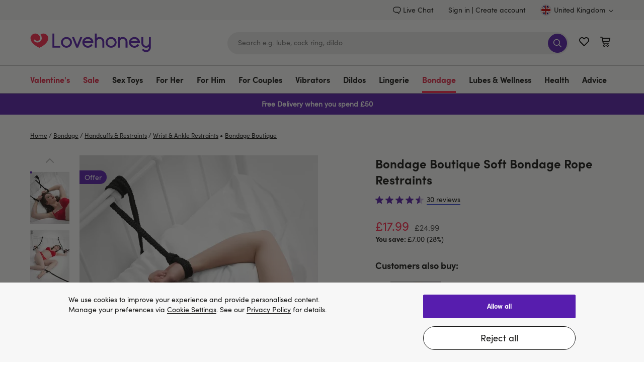

--- FILE ---
content_type: application/x-javascript; charset=utf-8
request_url: https://mon.lovehoney.co.uk/f/trk/4/s/a-ff3fb5ff/p/sfcc.lovehoney.co.uk/679908077-12?mr=t1706796634&mi=%275.1618063659.1769108237208%27&cs=!t&e=!(gt)&pt=product_page&cv=(lc-lov1488:true,site:www.lovehoney.co.uk)&r=%27%27&sw=1280&sh=720&sc=24&j=!f&tg=!(!(79506),!(81409))&u=%27https://www.lovehoney.co.uk/bondage/handcuffs-restraints/wrist-ankle-restraints/p/bondage-boutique-soft-bondage-rope-restraints/a31705g54798.html%27&fl=!f&hvc=!t&eoq=!t
body_size: 11630
content:
monetate.r4("679908077-12",[{"args":[1769108260.174445],"op":"sst"},{"args":[],"actionId":5805127,"op":"nop"},{"args":[{"content":"(() => {\nconst EXPERIENCE = \"lov1525-basket-interstitial\";\nconst LOCAL = false;\n\nconst scriptElement = document.createElement(\"script\");\nscriptElement.src = LOCAL ? `https://localhost:9000/${EXPERIENCE}.js` :  `https://d1yx7tdtmlx1ll.cloudfront.net/${EXPERIENCE}.js`;\ndocument.head.append(scriptElement);\n})();","discriminator":"content","ref":"810/5521771.js","type":"javascript"},1],"actionId":5657735,"op":"insertJavascript"},{"args":[{"content":"#header > div.site-header.js-site-header {\n    position: relative;   \n}\n\nmain .product_detail-container .product_detail-image {\n  top: 15px;\n}","discriminator":"content","ref":"810/5857422.css","type":"css"}],"actionId":5709101,"op":"insertCSS"},{"args":[],"actionId":5807843,"op":"nop"},{"args":[{"content":"","discriminator":"ref","ref":"810/5484228.js","type":"javascript"},1],"actionId":5429233,"op":"insertJavascript"},{"args":[{"content":"@media only screen and (min-width: 768px) {\n  .header-icon .wishlist-link.minicart-link {\n    margin-left: 62px;\n  }\n}\n\n@media only screen and (min-width: 768px) and (max-width: 1199px) {\n  .header-search {\n    max-width: 320px;\n  }\n}","discriminator":"content","ref":"810/5564160.css","type":"css"}],"actionId":5638438,"op":"insertCSS"},{"args":[{"content":"(() => {\nconst EXPERIENCE = \"cep-2532-variant-a-flyout\";\nconst LOCAL = false;\n\nconst scriptElement = document.createElement(\"script\");\nscriptElement.src = LOCAL ? `https://localhost:9000/${EXPERIENCE}.js` :  `https://d1yx7tdtmlx1ll.cloudfront.net/${EXPERIENCE}.js`;\ndocument.head.append(scriptElement);\n})();","discriminator":"content","ref":"810/5548758.js","type":"javascript"},1],"actionId":5638439,"op":"insertJavascript"},{"args":[],"actionId":5301781,"op":"nop"},{"args":[{"content":"","discriminator":"ref","ref":"810/5368533.js","type":"javascript"},1],"actionId":5321679,"op":"insertJavascript"},{"args":[{"content":"","discriminator":"ref","ref":"810/4542496.js","type":"javascript"},1],"actionId":4668535,"op":"insertJavascript"},{"actionEvents":["op_impression"],"args":["<section id=\"usps-outer\">\n<div class=\"USP-item\">\n<div class=\"USP-item-inner\"><svg height=\"38\" viewbox=\"0 0 82.39 77.79\" xmlns=\"http://www.w3.org/2000/svg\"><defs>\n<style type=\"text/css\">.d{fill:#ff274d;}.e{fill:#fff;}.f{fill:#571dae;}\n</style>\n</defs><g id=\"a\"></g><g id=\"b\"><g id=\"c\"><g><polygon class=\"d\" points=\"75.27 53.62 46.23 67.27 46.23 42.57 75.27 28.92 75.27 53.62\"></polygon><path class=\"e\" d=\"M50.32,48.44c-.38,0-.74-.21-.91-.57-.23-.5-.02-1.1,.48-1.33l12.37-5.81c.5-.24,1.09-.02,1.33,.48,.23,.5,.02,1.1-.48,1.33l-12.37,5.81c-.14,.06-.28,.09-.42,.09Z\"></path><path class=\"e\" d=\"M50.32,60.29c-.38,0-.74-.21-.91-.57-.23-.5-.02-1.1,.48-1.33l12.37-5.81c.5-.24,1.09-.02,1.33,.48,.23,.5,.02,1.1-.48,1.33l-12.37,5.81c-.14,.06-.28,.09-.42,.09Z\"></path><polygon class=\"e\" points=\"72.4 42.91 66.57 45.65 66.57 38.91 72.4 36.17 72.4 42.91\"></polygon><path class=\"e\" d=\"M50.32,54.36c-.38,0-.74-.21-.91-.57-.23-.5-.02-1.1,.48-1.33l12.37-5.81c.5-.24,1.09-.02,1.33,.48,.23,.5,.02,1.1-.48,1.33l-12.37,5.81c-.14,.06-.28,.09-.42,.09Z\"></path></g><path class=\"f\" d=\"M82.31,19.94c-.01-.05-.04-.1-.06-.15-.05-.13-.1-.25-.16-.36-.04-.06-.08-.11-.12-.17-.07-.1-.14-.19-.23-.27-.06-.05-.12-.1-.18-.15-.05-.04-.1-.09-.15-.13-.04-.03-.09-.04-.14-.06-.04-.02-.06-.05-.1-.07L42.1,.2c-.57-.27-1.24-.27-1.81,0L1.22,18.59s-.07,.05-.1,.07c-.04,.02-.09,.04-.13,.06-.05,.03-.1,.08-.15,.12-.06,.05-.13,.1-.18,.15-.08,.08-.15,.17-.22,.26-.04,.06-.09,.11-.13,.18-.06,.11-.11,.22-.16,.34-.02,.06-.05,.11-.07,.17-.05,.18-.08,.37-.08,.57V57.28c0,.82,.48,1.57,1.22,1.92l39.07,18.39c.07,.03,.14,.05,.22,.07,.05,.02,.1,.04,.16,.05,.18,.05,.35,.08,.53,.08s.36-.03,.53-.08c.05-.01,.1-.04,.16-.05,.07-.02,.15-.04,.22-.07l39.07-18.39c.75-.35,1.22-1.1,1.22-1.92V20.51c0-.2-.03-.39-.08-.57Zm-41.11,16.61l-14.62-6.88L59.96,13.31l15.31,7.21-34.08,16.04Zm0-32.07l13.83,6.51L21.64,27.35l-14.52-6.83L41.19,4.48ZM4.25,23.86l18.5,8.71,16.32,7.68v32.07L4.25,55.93V23.86ZM78.14,55.93l-34.82,16.38V40.25l34.82-16.38V55.93Z\"></path></g></g></svg> <span class=\"USP-item-text\"> Discreet packaging </span></div>\n</div>\n\n<div class=\"USP-item\">\n<div class=\"USP-item-inner\"><svg fill=\" none\" height=\"38\" viewbox=\"0 0 32 32\" width=\"38\" xmlns=\"http://www.w3.org/2000/svg\"> <path d=\"M16 32C24.8366 32 32 24.8366 32 16C32 7.16344 24.8366 0 16 0C7.16344 0 0 7.16344 0 16C0 24.8366 7.16344 32 16 32Z\" fill=\"#FF274D\"></path> <path d=\"M16 29.243C13.3808 29.243 10.8204 28.4663 8.64264 27.0111C6.46483 25.556 4.76741 23.4877 3.76507 21.0679C2.76274 18.648 2.50046 15.9853 3.01144 13.4164C3.52242 10.8475 4.78378 8.48782 6.63585 6.63576C8.48792 4.78369 10.8476 3.52241 13.4165 3.01142C15.9853 2.50044 18.648 2.7627 21.0679 3.76503C23.4877 4.76736 25.556 6.46476 27.0111 8.64257C28.4663 10.8204 29.2431 13.3808 29.2431 16C29.2397 19.5112 27.8432 22.8776 25.3604 25.3604C22.8776 27.8432 19.5113 29.2396 16 29.243ZM16 3.97848C13.6224 3.97848 11.2981 4.68352 9.32119 6.00446C7.34426 7.3254 5.80346 9.2029 4.89358 11.3995C3.9837 13.5962 3.74561 16.0133 4.20946 18.3453C4.67331 20.6772 5.8183 22.8192 7.49953 24.5005C9.18077 26.1817 11.3228 27.3266 13.6547 27.7905C15.9867 28.2543 18.4038 28.0163 20.6005 27.1064C22.7971 26.1965 24.6746 24.6557 25.9955 22.6788C27.3165 20.7018 28.0215 18.3776 28.0215 16C28.0158 12.8134 26.7475 9.759 24.4942 7.50576C22.241 5.25253 19.1866 3.98417 16 3.97848Z\" fill=\"white\"></path> <path d=\"M16 22.1075C14.5505 21.4968 9.15273 18.6667 9.15273 14.5333C9.15273 13.5523 9.5424 12.6115 10.2361 11.9178C10.9298 11.2241 11.8706 10.8344 12.8516 10.8344C13.8326 10.8344 14.7734 11.2241 15.4671 11.9178C16.1608 12.6115 16.5506 13.5523 16.5506 14.5333C16.5504 14.9683 16.416 15.3926 16.1656 15.7483C15.9152 16.104 15.561 16.3737 15.1516 16.5205C14.7421 16.6674 14.2974 16.6842 13.878 16.5687C13.4587 16.4532 13.0852 16.211 12.8086 15.8753C12.706 15.7384 12.5531 15.6479 12.3837 15.6237C12.2143 15.5995 12.0423 15.6436 11.9054 15.7462C11.7685 15.8489 11.678 16.0017 11.6538 16.1711C11.6296 16.3405 11.6737 16.5126 11.7763 16.6494C11.8566 16.7505 11.9428 16.8468 12.0344 16.9376C12.5096 17.4135 13.1154 17.7376 13.7749 17.869C14.4345 18.0004 15.1182 17.9331 15.7395 17.6757C16.3608 17.4182 16.8917 16.9822 17.265 16.4228C17.6383 15.8634 17.8372 15.2058 17.8366 14.5333C17.838 13.4823 17.5051 12.458 16.8861 11.6086C17.433 11.1857 18.0876 10.9246 18.7754 10.8549C19.4633 10.7852 20.1569 10.9097 20.7776 11.2142C21.3983 11.5187 21.9213 11.9911 22.2871 12.5778C22.6529 13.1645 22.847 13.8419 22.8473 14.5333C22.8473 18.6839 17.4538 21.4968 16 22.1075Z\" fill=\"white\"></path> </svg> <span class=\"USP-item-text\"> 100 Day Pleasure Guarantee</span></div>\n</div>\n</section>\n","#content > div.product_detail.content-holder > main > div.product_detail-container.content-width > div.product_detail-info > div.product_detail-actions","after",null,{"content":"","discriminator":"content","ref":"810/3268458.css","type":"javascript"},{"content":"","discriminator":"ref","ref":"810/4273275.css","type":"css"},0,1],"actionId":5404993,"op":"allInOneV2"},{"args":[{"content":"(() => {\nconst EXPERIENCE = \"lov1517-staff-picks-targeting\";\nconst MODE = \"prod\";\n  \nconst SOURCES = {\n  \"local\": \t\"https://localhost:9000\",\n  \"prod\": \t\"https://d1yx7tdtmlx1ll.cloudfront.net\",\n  \"qa\": \t\"https://d152n09yftmuov.cloudfront.net\",\n  \"lc_qa\": \t\"https://dchlglo66yfa2.cloudfront.net\",\n};\n\nconst scriptElement = document.createElement(\"script\");\nscriptElement.src = `${SOURCES[MODE]}/${EXPERIENCE}.js`;\ndocument.head.append(scriptElement);\n})();","discriminator":"content","ref":"810/5586798.js","type":"javascript"},1],"actionId":5515874,"op":"insertJavascript"},{"args":[{"content":"(() => {\nconst EXPERIENCE = \"lov1517-staff-picks-targeting\";\nconst MODE = \"prod\";\n  \nconst SOURCES = {\n  \"local\": \t\"https://localhost:9000\",\n  \"prod\": \t\"https://d1yx7tdtmlx1ll.cloudfront.net\",\n  \"qa\": \t\"https://d152n09yftmuov.cloudfront.net\",\n  \"lc_qa\": \t\"https://dchlglo66yfa2.cloudfront.net\",\n};\n\nconsole.log(\"RF STAFF PICKS GEN\");\n\nconst scriptElement = document.createElement(\"script\");\nscriptElement.src = `${SOURCES[MODE]}/${EXPERIENCE}.js`;\ndocument.head.append(scriptElement);\n})();","discriminator":"content","ref":"810/5944209.js","type":"javascript"},1],"actionId":5744045,"op":"insertJavascript"},{"args":[{"content":"(function(window) { \n  \n    var CrossSellsViewAll = document.querySelector(\".product_detail-info\").querySelector(\".cross_sell\").querySelector(\".cross_sell-header\").querySelector('button');\n  \n  \n  if ( CrossSellsViewAll) {\n   \n     window.monetateQ = window.monetateQ || [];\n    \n    if(window.monetatePageData) {\n          window.monetateQ.push(['setPageType', window.monetatePageData.pageType]);\n     \n        window.monetateQ.push(['setCustomVariables', [{\n          name: \"site\",\n          value: window.monetatePageData.site\n        }]]);\n      }\n    \n     monetateQ.push([\n       \n       'setCustomVariables', \n       [{name: 'PDPCrossSellsViewMore', value: 'true'}]\n     ]); \n    \n    window.monetateQ.push([\n    \"trackData\", { nonPageView: true }\n    ]);\n  }\n     \n  \n})(window);\n\n\n\n\n\n\n  \n\n    \n    ","discriminator":"content","ref":"810/5368519.js","type":"javascript"},1],"actionId":5321624,"op":"insertJavascript"},{"args":[{"content":"","discriminator":"ref","ref":"810/3505404.css","type":"css"}],"actionId":5371635,"op":"insertCSS"},{"args":[{"content":"","discriminator":"ref","ref":"810/4836270.js","type":"javascript"},1],"actionId":5371636,"op":"insertJavascript"},{"args":[{"content":"(() => {\nconst EXPERIENCE = \"lov1488-sp-gen\";\nconst LOCAL = false;\n  \nwindow.lc = window.lc || {};\nwindow.lc.spConfig = {\n SHOW_STOCK_BADGES: true\n};\n\nconst scriptElement = document.createElement(\"script\");\nscriptElement.src = LOCAL ? `https://localhost:9000/${EXPERIENCE}.js` :  `https://d1yx7tdtmlx1ll.cloudfront.net/${EXPERIENCE}.js`;\ndocument.head.append(scriptElement);\n})();","discriminator":"content","ref":"810/5543080.js","type":"javascript"},1],"actionId":5631695,"op":"insertJavascript"},{"args":[{"content":"(() => {\nconst EXPERIENCE = \"lov1517-staff-picks-variant-2\";\nconst MODE = \"prod\";\n  \nconst SOURCES = {\n  \"local\": \t\"https://localhost:9000\",\n  \"prod\": \t\"https://d1yx7tdtmlx1ll.cloudfront.net\",\n  \"qa\": \t\"https://d152n09yftmuov.cloudfront.net\",\n  \"lc_qa\": \t\"https://dchlglo66yfa2.cloudfront.net\",\n};\n\nconst scriptElement = document.createElement(\"script\");\nscriptElement.src = `${SOURCES[MODE]}/${EXPERIENCE}.js`;\ndocument.head.append(scriptElement);\n})();","discriminator":"content","ref":"810/5586803.js","type":"javascript"},1],"actionId":5779947,"op":"insertJavascript"},{"args":[{"content":"","discriminator":"ref","ref":"810/5405943.js","type":"javascript"},1],"actionId":4709356,"op":"insertJavascript"},{"args":[{"content":"","discriminator":"ref","ref":"810/4960683.js","type":"javascript"},1],"actionId":4968934,"op":"insertJavascript"},{"args":[{"content":"//(function (window) {\nvar observer = new IntersectionObserver(function(entries) {\n\t// isIntersecting is true when element and viewport are overlapping\n\t// isIntersecting is false when element and viewport don't overlap\n\tif(entries[0].isIntersecting === true){\n\t\tconsole.log('Product Description has just become visible on screen');\n           \n      window.monetateQ = window.monetateQ || [];\n      monetateQ.push([\n        \"setCustomVariables\",\n        [{ name: \"DescriptionInViewport\", value: \"true\" }],\n      ]);\n\n      window.monetateQ.push([\"trackData\"]);\n      \n      observer.unobserve(document.querySelector(\"#sectionDescription\"));\n      return;\n      \n      \n    }\n}, { threshold: [0] });\n\nobserver.observe(document.querySelector(\"#sectionDescription\"));\n//})(window);","discriminator":"content","ref":"810/4665831.js","type":"javascript"},0],"actionId":5108171,"op":"insertJavascript"},{"args":[{"content":"","discriminator":"ref","ref":"810/5368298.js","type":"javascript"},1],"actionId":5321465,"op":"insertJavascript"},{"args":[{"content":"(() => {\n  const EXPERIENCE = \"lhus172-targeting\";\n  const LOCAL = false;\n\n  const scriptElement = document.createElement(\"script\");\n  scriptElement.src = LOCAL ? `https://localhost:9000/${EXPERIENCE}.js` :  `https://d1yx7tdtmlx1ll.cloudfront.net/${EXPERIENCE}.js`;\n  document.head.append(scriptElement);\n})();","discriminator":"content","ref":"810/5273484.js","type":"javascript"},1],"actionId":5236748,"op":"insertJavascript"},{"args":[{"content":".embeddedMessagingConversationButtonWrapper {\n  display:none;\n}","discriminator":"content","ref":"810/5685140.css","type":"css"}],"actionId":5583889,"op":"insertCSS"},{"args":[{"content":"(() => {\nconst EXPERIENCE = \"lov1488-sp-content\";\nconst LOCAL = false;\n\nwindow.lc = window.lc || {};\nwindow.lc.spContentConfig = {\n METRIC_PREFIX: 'lov1560'\n};\n\nconst scriptElement = document.createElement(\"script\");\nscriptElement.src = LOCAL ? `https://localhost:9000/${EXPERIENCE}.js` :  `https://d1yx7tdtmlx1ll.cloudfront.net/${EXPERIENCE}.js`;\ndocument.head.append(scriptElement);\n})();","discriminator":"content","ref":"810/5542940.js","type":"javascript"},1],"actionId":5450094,"op":"insertJavascript"},{"args":["[data-analytics-ga4*=\"advent-calendar\"] .product-tile-body .strike-through, [href*=\"advent-calendar\"] .product-tile-body .strike-through, [data-analytics-ga4*=\"advent-calendar\"] .product_detail-prices .strike-through,  [data-analytics-ga4*=\"advent calendar\"] .product_detail-prices .strike-through, [data-analytics-ga4*=\"advent calendar\"] .product_detail-info .product_sticky-price .strike-through, [data-analytics-ga4*=\"advent-calendar\"] .product_detail-info .product_sticky-price .strike-through","class","price-info price-info-worth-advent",1,{"content":".price-info-worth-advent::before{\n\n  content: \"Worth\";\n  display: inline;\n}\n","discriminator":"content","ref":"810/5818813.css","type":"css"},1,0],"actionId":5679357,"op":"modifyAttribute"},{"args":[".price-info-worth-advent","aria-label",null,1,{"content":"","discriminator":"content","ref":"810/3268458.css","type":"css"},1,1],"actionId":5679358,"op":"modifyAttribute"},{"args":[{"content":".margarete-embedded-btn {\n  display: none !important;\n}\n\n.margarete-embedded-btn.minimised, .margarete--restored, .margarete--interacted {\n  display: flex !important;\n}\n","discriminator":"content","ref":"810/5949404.css","type":"css"}],"actionId":5782922,"op":"insertCSS"},{"args":[[{"split":"Experiment","reports":[3948],"id":2083649,"key":"RS-MWI-ROI-MWI_2083649","variant_id":2616710},{"split":"Experiment","reports":[3948],"id":2032827,"key":"KE-3677LC-clov929redirect-with_2032827","variant_id":2552514},{"split":"Experiment","reports":[3948],"id":2053185,"key":"CEP2856-100-RELEASE-CANDIDATE_2053185","variant_id":2578152},{"split":"Experiment","reports":[3948],"id":2084798,"key":"RS-CEP3086-Disjoints-6100_2084798","variant_id":2618148},{"split":"Experiment","reports":[3948],"id":2026669,"key":"Promoted-copy-of-RS_2026669","variant_id":2544573},{"split":"Experiment","reports":[3948],"id":2026669,"key":"Promoted-copy-of-RS_2026669","variant_id":2544573},{"split":"Experiment","reports":[3948],"id":1914503,"key":"RS-WHO-target-POC_1914503","variant_id":2396259},{"split":"Experiment","reports":[3948],"id":1833277,"key":"1771ET-Generation-Out-of_1833277","variant_id":2280019},{"split":"Experiment","reports":[3948],"id":1697917,"key":"clov1099networkcallsdecoration-PROD_1697917","variant_id":2089680},{"split":"Experiment","reports":[3948],"id":1949906,"key":"KE3377ET-RS-Trust-USP_1949906","variant_id":2446119},{"split":"Experiment","reports":[3948],"id":2064631,"key":"RF-DEV-STAFF-PICKS_2064631","variant_id":2592694},{"split":"Experiment","reports":[3948],"id":1437386,"key":"2631ET-g-DTS-Opens_1437386","variant_id":1732635},{"split":"Experiment","reports":[3948],"id":1939526,"key":"LOV1487-29LC-cbf2k19pybmessaging-PROD_1939526","variant_id":2432913},{"split":"Experiment","reports":[3948],"id":1939526,"key":"LOV1487-29LC-cbf2k19pybmessaging-PROD_1939526","variant_id":2432913},{"split":"Experiment","reports":[3948],"id":2024065,"key":"glov1488newspaggr-SERV_2024065","variant_id":2541227},{"split":"C-Variant-2","reports":[3948],"id":2076095,"key":"RF-2751LC-Serving-ca55socialproofstaffpicks_2076095","variant_id":2607207},{"split":"Experiment","reports":[3948],"id":1711873,"key":"3744LC-glov938dynamicaddtocartbuttonlov1175-PROD_1711873","variant_id":2109677},{"split":"Control","reports":[3948],"id":1777642,"key":"2705ET-Recommended-for-you_1777642","variant_id":2203699},{"split":"Experiment","reports":[3948],"id":1803699,"key":"lcspdatacollector-PROD_1803699","variant_id":2240042},{"split":"Experiment","reports":[3948],"id":1850831,"key":"RS-3812ET-PDP-HTML_1850831","variant_id":2304206},{"split":"Experiment","reports":[3948],"id":1863567,"key":"clov1239crosssessionstitching-SAND_1863567","variant_id":2323022},{"split":"Experiment","reports":[3948],"id":1892063,"key":"glhus172reviewsincarouselv2-SAND-CI/CD-LOV1471_1892063","variant_id":2364375},{"split":"Experiment","reports":[3948],"id":2007529,"key":"RM-DP4768-Block-chatbot_2007529","variant_id":2519889},{"split":"Experiment","reports":[6032,3948,3879],"id":1963199,"key":"Promoted-copy-of-clov1560spoldvsnewaggr_1963199","variant_id":2462983},{"split":"Experiment","reports":[3948],"id":2040904,"key":"RS-Pure-CSS-automated_2040904","variant_id":2562539},{"split":"Experiment","reports":[3948],"id":2040904,"key":"RS-Pure-CSS-automated_2040904","variant_id":2562539},{"split":"Experiment","reports":[3948],"id":2076981,"key":"MB-DP5233-Hide-Margarete_2076981","variant_id":2608321}]],"op":"sr2"},{"eventId":88574,"args":["#productForm > p.prod-quantity-submit > button.button.lrg-arrow:first-of-type"],"op":"trackClick"},{"eventId":89194,"args":["lc-bf-2k19-banner-click"],"op":"trackApi"},{"eventId":89304,"args":["#footercontent > div.content-width > div.footer_subscribe > div.footer_subscribe-form > form"],"op":"trackForm"},{"eventId":89305,"args":["#footercontent > div.content-width > div.footer_subscribe > div.footer_subscribe-form > form > div.footer_subscribe-form_group.input_submit-group > button.input_submit-button.btn-submit-icon"],"op":"trackClick"},{"eventId":89306,"args":["#monetate_selectorHTML_d853b9d_0 > div > div.footer_subscribe-form > form > div.footer_subscribe-form_group.input_submit-group > button > svg"],"op":"trackClick"},{"eventId":89524,"args":["lc-a47-purchase-pdp"],"op":"trackApi"},{"eventId":89525,"args":["lc-a47-purchase-plp"],"op":"trackApi"},{"eventId":89526,"args":["lc-a47-product-click"],"op":"trackApi"},{"eventId":89527,"args":["lc-a47-add-to-bag"],"op":"trackApi"},{"eventId":89538,"args":["lc-a47-purchase-search"],"op":"trackApi"},{"eventId":89539,"args":["lc-a47-search-product-click"],"op":"trackApi"},{"eventId":96111,"args":["lc-a56-input-focus"],"op":"trackApi"},{"eventId":96112,"args":["lc-a56-submit"],"op":"trackApi"},{"eventId":96113,"args":["lc-a56-close"],"op":"trackApi"},{"eventId":96327,"args":["lc-a55-click-labelled-product"],"op":"trackApi"},{"eventId":96328,"args":["lc-a55-click-staff-pick-label-pdp"],"op":"trackApi"},{"eventId":96331,"args":["lc-a55-visit-labelled-product"],"op":"trackApi"},{"eventId":96332,"args":["lc-a55-click-category-link"],"op":"trackApi"},{"eventId":96643,"args":["lc-a54-low-stock-filter-selected"],"op":"trackApi"},{"eventId":96644,"args":["lc-a54-selling-fast-filter-selected"],"op":"trackApi"},{"eventId":96645,"args":["lc-a54-selling-fast-product-click"],"op":"trackApi"},{"eventId":96646,"args":["lc-a54-low-stock-product-click"],"op":"trackApi"},{"eventId":96647,"args":["lc-a54-low-stock-product-purchase"],"op":"trackApi"},{"eventId":96648,"args":["lc-a54-selling-fast-product-purchase"],"op":"trackApi"},{"eventId":96878,"args":["lc-a56-submit-close"],"op":"trackApi"},{"eventId":98559,"args":["lc-metric-lov719-address-delivery-tracked-2-3-days"],"op":"trackApi"},{"eventId":98560,"args":["lc-metric-lov719-address-delivery-tracked-1-day"],"op":"trackApi"},{"eventId":98561,"args":["lc-metric-lov719-address-delivery-special"],"op":"trackApi"},{"eventId":98562,"args":["lc-metric-lov719-post-office-delivery-tracked-2-3-days"],"op":"trackApi"},{"eventId":98563,"args":["lc-metric-lov719-post-office-delivery-tracked-1-day"],"op":"trackApi"},{"eventId":100465,"args":["'button.product_cart-remove[data-pid=\"65525\"]'"],"op":"trackClick"},{"eventId":100464,"args":[".lc-lov736-container-productInfo-addToBasket"],"op":"trackClick"},{"eventId":100958,"args":["lc-metric-lov734-step-1"],"op":"trackApi"},{"eventId":100959,"args":["lc-metric-lov734-step-2"],"op":"trackApi"},{"eventId":100960,"args":["lc-metric-lov734-step-3"],"op":"trackApi"},{"eventId":100961,"args":["lc-metric-lov734-step-4"],"op":"trackApi"},{"eventId":100962,"args":["lc-metric-lov734-add-to-cart"],"op":"trackApi"},{"eventId":100963,"args":["lc-metric-lov734-purchase"],"op":"trackApi"},{"eventId":102366,"args":["lc-metric-lov734-details-drawer-click"],"op":"trackApi"},{"eventId":105200,"args":["lc-metric-lov887-add-to-cart"],"op":"trackApi"},{"eventId":105741,"args":["lc-metric-lov892-post-click"],"op":"trackApi"},{"eventId":105742,"args":["lc-metric-lov892-see-more-click"],"op":"trackApi"},{"eventId":106598,"args":["lc-metric-lov876-purchase"],"op":"trackApi"},{"eventId":106599,"args":["lc-metric-lov876-add-to-basket"],"op":"trackApi"},{"eventId":106600,"args":[".lc-lov901-btn"],"op":"trackClick"},{"eventId":106919,"args":["lc-metric-lov929-click-proceed-to-basket"],"op":"trackApi"},{"eventId":106924,"args":["lc-metric-lov915-add-to-cart"],"op":"trackApi"},{"eventId":106925,"args":["lc-metric-lov915-details-drawer-opened"],"op":"trackApi"},{"eventId":106926,"args":["lc-metric-lov915-step-1"],"op":"trackApi"},{"eventId":106927,"args":["lc-metric-lov915-step-2"],"op":"trackApi"},{"eventId":106928,"args":["lc-metric-lov915-step-3"],"op":"trackApi"},{"eventId":106929,"args":["lc-metric-lov915-step-4"],"op":"trackApi"},{"eventId":106930,"args":["lc-metric-lov915-details-drawer-product-removed"],"op":"trackApi"},{"eventId":106931,"args":["lc-metric-lov915-details-drawer-product-selected"],"op":"trackApi"},{"eventId":107813,"args":["lc-metric-lov951-click-add-to-basket"],"op":"trackApi"},{"eventId":107937,"args":["lc-metric-lov958-click-add-to-basket"],"op":"trackApi"},{"eventId":108083,"args":["lc-metric-lov924-add-to-basket"],"op":"trackApi"},{"eventId":108084,"args":["lc-metric-lov924-banner-click"],"op":"trackApi"},{"eventId":108234,"args":["lc-metric-lov961-honey-present"],"op":"trackApi"},{"eventId":108236,"args":["lc-metric-lov961-honey-used"],"op":"trackApi"},{"eventId":108673,"args":["lc-metric-lov932-product-link-click"],"op":"trackApi"},{"eventId":108674,"args":["lc-metric-lov932-add-to-basket"],"op":"trackApi"},{"eventId":108675,"args":["lc-metric-lov932-3rd-product-in-full-view"],"op":"trackApi"},{"eventId":108734,"args":["lc-metric-lov937-carousel-use"],"op":"trackApi"},{"eventId":108916,"args":["lc-metric-lov960-banner-click"],"op":"trackApi"},{"eventId":109155,"args":["lc-metric-lov975-product-link-click"],"op":"trackApi"},{"eventId":109156,"args":["lc-metric-lov975-add-to-basket"],"op":"trackApi"},{"eventId":109157,"args":["lc-metric-lov975-3rd-product-in-full-view"],"op":"trackApi"},{"eventId":109255,"args":["lc-metric-lov985-carousel-used"],"op":"trackApi"},{"eventId":109382,"args":["lc-metric-lov938-add-to-cart-clicked"],"op":"trackApi"},{"eventId":109767,"args":["lc-metric-lov987-monetate-img-load"],"op":"trackApi"},{"eventId":109772,"args":["lc-metric-lov987-lh-img-load"],"op":"trackApi"},{"eventId":109778,"args":["lc-metric-lov987-monetate-script-load"],"op":"trackApi"},{"eventId":109783,"args":["lc-metric-lov987-lh-script-load"],"op":"trackApi"},{"eventId":110297,"args":["lc-metric-lov950-add-to-basket"],"op":"trackApi"},{"eventId":110298,"args":["lc-metric-lov950-banner-click"],"op":"trackApi"},{"eventId":110341,"args":["lc-metric-lov1016-bundle-interaction"],"op":"trackApi"},{"eventId":110343,"args":["lc-metric-lov1016-quick-view-click"],"op":"trackApi"},{"eventId":110674,"args":["lc-metric-lov1021-product-click"],"op":"trackApi"},{"eventId":110675,"args":["lc-metric-lov1021-used-stars"],"op":"trackApi"},{"eventId":110676,"args":["lc-metric-lov1021-used-input"],"op":"trackApi"},{"eventId":111438,"args":["lc-metric-lov1016-thumbnail-click"],"op":"trackApi"},{"eventId":112685,"args":["lc-metric-lov985-image-clicked"],"op":"trackApi"},{"eventId":112995,"args":[".mt-3by3-main-container"],"op":"trackClick"},{"eventId":112996,"args":[".mt-4by4-main-container"],"op":"trackClick"},{"eventId":112997,"args":[".mt-6by6-main-container"],"op":"trackClick"},{"eventId":114053,"args":["lc-metric-lov1138-details-drawer-opened"],"op":"trackApi"},{"eventId":114054,"args":["lc-metric-lov1138-step-1"],"op":"trackApi"},{"eventId":114055,"args":["lc-metric-lov1138-step-2"],"op":"trackApi"},{"eventId":114056,"args":["lc-metric-lov1138-step-3"],"op":"trackApi"},{"eventId":114057,"args":["lc-metric-lov1138-step-4"],"op":"trackApi"},{"eventId":114058,"args":["lc-metric-lov1138-add-to-cart"],"op":"trackApi"},{"eventId":114904,"args":[".refinement-filter"],"op":"trackClick"},{"eventId":115830,"args":["lc-metric-lov938-1175-add-to-cart-clicked"],"op":"trackApi"},{"eventId":117279,"args":["lc-metric-lov1189-saved-item-tile-click"],"op":"trackApi"},{"eventId":117282,"args":["lc-metric-lov1189-recommended-item-tile-click"],"op":"trackApi"},{"eventId":118074,"args":["lc-metric-lov1189-saved-items-count"],"op":"trackApi"},{"eventId":118139,"args":["lc-metric-lov954-add-to-cart"],"op":"trackApi"},{"eventId":118520,"args":["lc-metric-lov1200-banner-click"],"op":"trackApi"},{"eventId":118521,"args":["lc-metric-lov1200-offer-completed"],"op":"trackApi"},{"eventId":119781,"args":["lc-a54-submit-close"],"op":"trackApi"},{"eventId":120548,"args":[".lc-lov1118-categories--item"],"op":"trackClick"},{"eventId":120728,"args":["lc-metric-lov1189-saved-items-purchased"],"op":"trackApi"},{"eventId":121030,"args":["lc-metric-lov1189-wishlist-item-click"],"op":"trackApi"},{"eventId":121031,"args":["lc-metric-lov1189-wishlist-item-add-to-cart"],"op":"trackApi"},{"eventId":121305,"args":[".lc-lov1249-categories--item-link"],"op":"trackClick"},{"eventId":122269,"args":["lc-metric-lov728-puc-def-completed"],"op":"trackApi"},{"eventId":122323,"args":["lc-metric-lov728-puc-def-completed-all"],"op":"trackApi"},{"eventId":122324,"args":["lc-metric-lov728-puc-def-mail-subscribe"],"op":"trackApi"},{"eventId":122325,"args":["lc-metric-lov728-puc-completed"],"op":"trackApi"},{"eventId":122326,"args":["lc-metric-lov728-puc-completed-all"],"op":"trackApi"},{"eventId":122327,"args":["lc-metric-lov728-puc-mail-subscribe"],"op":"trackApi"},{"eventId":122328,"args":["lc-metric-lov728-puc-user-select"],"op":"trackApi"},{"eventId":122368,"args":["lc-metric-lov1251-under-5"],"op":"trackApi"},{"eventId":122369,"args":["lc-metric-lov1251-between-5-10"],"op":"trackApi"},{"eventId":122370,"args":["lc-metric-lov1251-between-10-15"],"op":"trackApi"},{"eventId":122371,"args":["lc-metric-lov1251-between-15-20"],"op":"trackApi"},{"eventId":122372,"args":["lc-metric-lov1251-over-20"],"op":"trackApi"},{"eventId":122921,"args":["lc-metric-lov1288-review-tile-visible"],"op":"trackApi"},{"eventId":125294,"args":["lc-metric-lov1323-productreviews-nav-click"],"op":"trackApi"},{"eventId":125295,"args":["lc-metric-lov1323-productvideosguides-nav-click"],"op":"trackApi"},{"eventId":125296,"args":["lc-metric-lov1323-productspecifications-nav-click"],"op":"trackApi"},{"eventId":125297,"args":["lc-metric-lov1323-productdescription-nav-click"],"op":"trackApi"},{"eventId":125298,"args":["lc-metric-lov1323-productkeyfeatures-nav-click"],"op":"trackApi"},{"eventId":125299,"args":["lc-metric-lov1323-pagestart-nav-click"],"op":"trackApi"},{"eventId":126598,"args":["lc-metric-lov1323-in-page-navigation-visible"],"op":"trackApi"},{"eventId":126916,"args":["lc-metric-lhus149-soreto-fired"],"op":"trackApi"},{"eventId":126917,"args":["lc-metric-lhus149-acc-form-submitted"],"op":"trackApi"},{"eventId":126918,"args":["lc-metric-lhus149-email-subscribe-checked"],"op":"trackApi"},{"eventId":126919,"args":["lc-metric-lhus149-donate-picked-and-clicked"],"op":"trackApi"},{"eventId":126920,"args":["lc-metric-lhus149-recs-clicked"],"op":"trackApi"},{"eventId":126921,"args":["lc-metric-lhus149-recent-clicked"],"op":"trackApi"},{"eventId":128011,"args":["lc-metric-lhus158-color-btn-click"],"op":"trackApi"},{"eventId":128012,"args":["lc-metric-lhus158-add-wishlist-click"],"op":"trackApi"},{"eventId":128795,"args":["window.dataLayer.some.event_type","equal","sign_up_placeholder"],"op":"trackJSVar"},{"eventId":128802,"args":["window.dataLayer.some(item => item.event_type === \"sign_up_placeholder\")","equal","true"],"op":"trackJSVar"},{"eventId":129764,"args":["#homepage-slot-1.html-slot-container:second-child"],"op":"trackClick"},{"eventId":130419,"args":["email-subscribed"],"op":"trackApi"},{"eventId":131084,"args":["lc-metric-lhus172-review-tile-visible"],"op":"trackApi"},{"eventId":131085,"args":["lc-metric-lhus172-reviews-click"],"op":"trackApi"},{"eventId":131157,"args":["lc-metric-lhus172-purchase"],"op":"trackApi"},{"eventId":131433,"args":["lc-metric-lov728-def-completed"],"op":"trackApi"},{"eventId":131434,"args":["lc-metric-lov728-def-completed-all"],"op":"trackApi"},{"eventId":131435,"args":["lc-metric-lov728-def-mail-subscribe"],"op":"trackApi"},{"eventId":131436,"args":["lc-metric-lov728-completed"],"op":"trackApi"},{"eventId":131437,"args":["lc-metric-lov728-completed-all"],"op":"trackApi"},{"eventId":131438,"args":["lc-metric-lov728-mail-subscribe"],"op":"trackApi"},{"eventId":131439,"args":["lc-metric-lov728-user-select"],"op":"trackApi"},{"eventId":131524,"args":["#MD24-bondage-boutique"],"op":"trackClick"},{"eventId":131525,"args":["#MD24-dominix"],"op":"trackClick"},{"eventId":131570,"args":["lc-metric-lov1467-color-btn-click"],"op":"trackApi"},{"eventId":131571,"args":["lc-metric-lov1467-add-wishlist-click"],"op":"trackApi"},{"eventId":131924,"args":["#mm-4-cta-value"],"op":"trackClick"},{"eventId":131925,"args":["#mm-2-cta-value"],"op":"trackClick"},{"eventId":131926,"args":["#mm-4-cta-top-rated"],"op":"trackClick"},{"eventId":131927,"args":["#mm-2-cta-top-rated"],"op":"trackClick"},{"eventId":132539,"args":["lc-metric-lov1323-scrolled-to-reviews-section"],"op":"trackApi"},{"eventId":132652,"args":["#dwfrm_shipping > div.delivery-step.l-grid_form.addressdelivery.m-tabs-redesigned > div.shipping-tabs","equal",""],"op":"trackElement"},{"eventId":133849,"args":["lc-metric-lc-lov1444-click-homepage"],"op":"trackApi"},{"eventId":133850,"args":["lc-metric-lc-lov1444-click-uber-sw"],"op":"trackApi"},{"eventId":133851,"args":["lc-metric-lc-lov1444-click-uber-lubes"],"op":"trackApi"},{"eventId":133852,"args":["lc-metric-lc-lov1444-cuckoo-click"],"op":"trackApi"},{"eventId":133853,"args":["lc-metric-lc-lov1444-nav-click-lvl1"],"op":"trackApi"},{"eventId":133854,"args":["lc-metric-lc-lov1444-nav-click-lvl2-sw"],"op":"trackApi"},{"eventId":133855,"args":["lc-metric-lc-lov1444-nav-click-lvl2-lubes"],"op":"trackApi"},{"eventId":133857,"args":["lc-metric-lc-lov1444-viewport-uber-lubes"],"op":"trackApi"},{"eventId":133858,"args":["lc-metric-lc-lov1444-viewport-uber-sw"],"op":"trackApi"},{"eventId":133859,"args":["lc-metric-lc-lov1444-viewport-homepage"],"op":"trackApi"},{"eventId":133860,"args":["lc-metric-lc-lov1444-pharmacy-banner-cta"],"op":"trackApi"},{"eventId":134559,"args":["lc-metric-lov1507-malesextoy-purchase"],"op":"trackApi"},{"eventId":135464,"args":["lc-metric-lov1507-malesextoy-plp-to-pdp"],"op":"trackApi"},{"eventId":136017,"args":["#ai-teaser"],"op":"trackClick"},{"eventId":136028,"args":["#anal-cuckoo"],"op":"trackClick"},{"eventId":136307,"args":["lc-metric-lov1487-open"],"op":"trackApi"},{"eventId":136309,"args":["lc-metric-lov1487-notification-click-lingerie"],"op":"trackApi"},{"eventId":136310,"args":["lc-metric-lov1487-notification-click-free-delivery"],"op":"trackApi"},{"eventId":136312,"args":["lc-metric-lov1487-close"],"op":"trackApi"},{"eventId":136313,"args":["lc-metric-lov1487-signup-form-input-focus"],"op":"trackApi"},{"eventId":136314,"args":["lc-metric-lov1487-signup-form-submit"],"op":"trackApi"},{"eventId":136315,"args":["lc-metric-lov1487-signup-form-submit-success"],"op":"trackApi"},{"eventId":136316,"args":["lc-metric-lov1487-signup"],"op":"trackApi"},{"eventId":136318,"args":["lc-metric-lov1487-notification-click-bau-message"],"op":"trackApi"},{"eventId":136319,"args":["lc-metric-lov1487-signup-form-submit-invalid"],"op":"trackApi"},{"eventId":136322,"args":["lc-metric-lov1487-signup-form-submit-failure"],"op":"trackApi"},{"eventId":136323,"args":["lc-metric-lov1487-notification-click"],"op":"trackApi"},{"eventId":136343,"args":["lc-metric-lov1487-notification-click-discreet-packaging"],"op":"trackApi"},{"eventId":136354,"args":["lc-metric-lov1487-notification-click-pyb-email-signup"],"op":"trackApi"},{"eventId":136492,"args":["lc-metric-et20-popup-close"],"op":"trackApi"},{"eventId":136493,"args":["lc-metric-et20-signup-form-submit-invalid"],"op":"trackApi"},{"eventId":136494,"args":["lc-metric-et20-signup-form-submit"],"op":"trackApi"},{"eventId":136495,"args":["lc-metric-et20-signup-form-submit-success"],"op":"trackApi"},{"eventId":136496,"args":["lc-metric-et20-signup-form-input-focus"],"op":"trackApi"},{"eventId":136605,"args":["#advent-cuckoo"],"op":"trackClick"},{"eventId":136606,"args":["#gifting-cuckoo"],"op":"trackClick"},{"eventId":136773,"args":["#hp-lead"],"op":"trackClick"},{"eventId":136870,"args":["#advent-gif"],"op":"trackClick"},{"eventId":136950,"args":["#header > div.secure_header-container.content-width > div.secure_header-title > div.content-asset > div.secure_header-title-wrapper","equal",""],"op":"trackElement"},{"eventId":137242,"args":["lc-metric-lov1527-add-cart"],"op":"trackApi"},{"eventId":137243,"args":["lc-metric-lov1527-product-click"],"op":"trackApi"},{"eventId":137244,"args":["lc-metric-lov1527-purchase-pdp"],"op":"trackApi"},{"eventId":137245,"args":["lc-metric-lov1527-purchase-plp"],"op":"trackApi"},{"eventId":137344,"args":["#pheromone-cuckoo"],"op":"trackClick"},{"eventId":137345,"args":["#costume-cuckoo"],"op":"trackClick"},{"eventId":137410,"args":["#wmz-vibe-cuckoo"],"op":"trackClick"},{"eventId":137713,"args":["lc-metric-lhus152-color-swatch-selected"],"op":"trackApi"},{"eventId":137714,"args":["lc-metric-lhus152-slide-changed"],"op":"trackApi"},{"eventId":137718,"args":["#advent-PDP-lead"],"op":"trackClick"},{"eventId":137910,"args":["#xmas-cuckoo"],"op":"trackClick"},{"eventId":138465,"args":["#advent-save-amount"],"op":"trackClick"},{"eventId":138466,"args":["#advent-save-percentage"],"op":"trackClick"},{"eventId":138467,"args":["lc-metric-lhus175-bundle-open"],"op":"trackApi"},{"eventId":138468,"args":["lc-metric-lhus175-bundle-close"],"op":"trackApi"},{"eventId":138469,"args":["lc-metric-lhus175-go-to-bundle-page"],"op":"trackApi"},{"eventId":138492,"args":["lc-metric-lov1488-product-click"],"op":"trackApi"},{"eventId":138493,"args":["lc-metric-lov1488-add-cart"],"op":"trackApi"},{"eventId":138494,"args":["lc-metric-lov1488-purchase-item"],"op":"trackApi"},{"eventId":138495,"args":["lc-metric-lov1488-purchase-plp"],"op":"trackApi"},{"eventId":138496,"args":["lc-metric-lov1488-purchase-pdp"],"op":"trackApi"},{"eventId":138497,"args":["lc-metric-lov1488-purchase-all"],"op":"trackApi"},{"eventId":138695,"args":["#content > div.orderconfirmation.content-holder > div.orderconfirmation-wrapper.content-width > main.orderconfirmation-inner > div.orderconfirmation-sidebar > ul.summary-body > li.summary-item:eq(1) > div.summary-content:eq(1) > div.summary-content.summary-row > div.total-label > div.summary-label","equal","Payment Card"],"op":"trackElement"},{"eventId":138701,"args":["#content > div.orderconfirmation.content-holder > div.orderconfirmation-wrapper.content-width > main.orderconfirmation-inner > div.orderconfirmation-sidebar > ul.summary-body > li.summary-item:eq(1) > div.summary-content:eq(1) > div.summary-content.summary-row > div.summary-label","contain","PayPal"],"op":"trackElement"},{"eventId":138702,"args":["#content > div.orderconfirmation.content-holder > div.orderconfirmation-wrapper.content-width > main.orderconfirmation-inner > div.orderconfirmation-sidebar > ul.summary-body > li.summary-item:eq(1) > div.summary-content:eq(1) > div.summary-content.summary-row > div.summary-label","contain","Klarna"],"op":"trackElement"},{"eventId":138713,"args":["#content > div.orderconfirmation.content-holder > div.orderconfirmation-wrapper.content-width > main.orderconfirmation-inner > div.orderconfirmation-sidebar > ul.summary-body > li.summary-item:eq(1) > div.summary-content:eq(1) > div.summary-content.summary-row > div.summary-label","contain","Clearpay"],"op":"trackElement"},{"eventId":138753,"args":["#content > div.orderconfirmation.content-holder > div.orderconfirmation-wrapper.content-width > main.orderconfirmation-inner > div.orderconfirmation-sidebar > ul.summary-body > li.summary-item:eq(1) > div.summary-content:eq(1) > div.summary-content.summary-row > div.summary-label","contain","Google Pay"],"op":"trackElement"},{"eventId":138853,"args":["#bf-bg-gif"],"op":"trackClick"},{"eventId":138854,"args":["#bf-text-gif"],"op":"trackClick"},{"eventId":138966,"args":["#bfsextoys"],"op":"trackClick"},{"eventId":138967,"args":["#bflingerie"],"op":"trackClick"},{"eventId":138969,"args":["#bfbondage"],"op":"trackClick"},{"eventId":138971,"args":["#bfbestsellers"],"op":"trackClick"},{"eventId":139060,"args":["lc-metric-lov1560-product-click"],"op":"trackApi"},{"eventId":139061,"args":["lc-metric-lov1560-add-cart"],"op":"trackApi"},{"eventId":139062,"args":["lc-metric-lov1560-purchase-pdp"],"op":"trackApi"},{"eventId":139063,"args":["lc-metric-lov1560-purchase-plp"],"op":"trackApi"},{"eventId":137091,"args":["lc-metric-lov1487-notification-click-advent-calendar"],"op":"trackApi"},{"eventId":139453,"args":["#bfpp-PDP"],"op":"trackClick"},{"eventId":139487,"args":["lc-metric-lov1581-click-googlepay"],"op":"trackApi"},{"eventId":139488,"args":["lc-metric-lov1581-click-paypal"],"op":"trackApi"},{"eventId":139552,"args":["lc-metric-lov1500-purchase"],"op":"trackApi"},{"eventId":139554,"args":["lc-metric-lov1500-add-to-cart"],"op":"trackApi"},{"eventId":139556,"args":["lc-metric-lov1500-reviewed-item-clicked"],"op":"trackApi"},{"eventId":139978,"args":["wishlist-carousel-scroll"],"op":"trackApi"},{"eventId":139979,"args":["wishlist-carousel-product-link-clicked"],"op":"trackApi"},{"eventId":139980,"args":["wishlist-carousel-add-to-basket-clicked"],"op":"trackApi"},{"eventId":139981,"args":["wishlist-carousel-view-wishlist-clicked"],"op":"trackApi"},{"eventId":140239,"args":["#xmas-lingerie-cuckoo"],"op":"trackClick"},{"eventId":140277,"args":["page-datalayer-load-event-missing"],"op":"trackApi"},{"eventId":140444,"args":["#xmas-lead-product"],"op":"trackClick"},{"eventId":140610,"args":["#new-lingerie-cuckoo"],"op":"trackClick"},{"eventId":140612,"args":["#fleshlight-cuckoo"],"op":"trackClick"},{"eventId":140778,"args":["#header > div.site-header.js-site-header > div.navigation-container-outer > div.utility-nav-wrapper > div.content-width.utility-nav > div.header-user-settings > div.utility-nav-list.utility-list-divided > div.utility-nav-item:eq(0) > a.utility-link.header-login > span.utility-link-name","notequal","Sign in"],"op":"trackElement"},{"eventId":140779,"args":["#header > div.site-header.js-site-header > div.navigation-container-outer > div.utility-nav-wrapper > div.content-width.utility-nav > div.header-user-settings > div.utility-nav-list.utility-list-divided > div.utility-nav-item:eq(0) > a.utility-link.header-login > span.utility-link-name","equal","Sign in"],"op":"trackElement"},{"eventId":140834,"args":["#header > div.site-header.js-site-header > div.navigation-container-outer > div.utility-nav-wrapper > div.content-width.utility-nav > div.header-user-settings > div.utility-nav-list.utility-list-divided > div.utility-nav-item:eq(1) > a.utility-link.header-login > span.utility-link-name"],"op":"trackClick"},{"eventId":140846,"args":["#registration-form > div.login_register > button"],"op":"trackClick"},{"eventId":140906,"args":["#toy-promo-cuckoo"],"op":"trackClick"},{"eventId":140907,"args":["#vday-cuckoo"],"op":"trackClick"},{"eventId":140908,"args":["#vday-her-cuckoo"],"op":"trackClick"},{"eventId":140909,"args":["#vday-him-cuckoo"],"op":"trackClick"},{"eventId":140910,"args":["#vday-couples-cuckoo"],"op":"trackClick"},{"eventId":140911,"args":["#vday-lingerie-cuckoo"],"op":"trackClick"},{"eventId":141279,"args":["#tab-registered-checkout > form.login_form.login_form-account > button.btn-primary-adaptive"],"op":"trackClick"},{"eventId":141290,"args":["lc-metric-lov1527-add-cart-plp"],"op":"trackApi"},{"eventId":141291,"args":["lc-metric-lov1527-add-cart-pdp"],"op":"trackApi"},{"eventId":141310,"args":["lc-metric-a55-click-labelled-product"],"op":"trackApi"},{"eventId":141311,"args":["lc-metric-a55-visit-labelled-product"],"op":"trackApi"},{"eventId":141312,"args":["lc-metric-a55-click-staff-pick-label-pdp"],"op":"trackApi"},{"eventId":141313,"args":["lc-metric-a55-click-category-link"],"op":"trackApi"},{"eventId":141627,"args":["#vday-plp-nav"],"op":"trackClick"},{"eventId":141628,"args":["#content > div.plp-page > div:nth-child(2) > div > div > div:nth-child(2)"],"op":"trackClick"},{"eventId":142216,"args":["lc-metric-et20-popup-signup-show"],"op":"trackApi"},{"eventId":143046,"args":["#hp-lead"],"op":"trackClick"},{"eventId":143049,"args":["#multi-cta-bau-plp"],"op":"trackClick"},{"eventId":143050,"args":["#nested-top-10"],"op":"trackClick"},{"eventId":143051,"args":["#nested-bau-plp"],"op":"trackClick"},{"eventId":143137,"args":["lc-metric-lov1632-add-to-cart"],"op":"trackApi"},{"eventId":143153,"args":["lc-metric-lov1633-banner-click"],"op":"trackApi"},{"eventId":143444,"args":["lc-metric-lov1487-notification-click-ktest"],"op":"trackApi"},{"eventId":143781,"args":["#enhance-banner"],"op":"trackClick"},{"eventId":143785,"args":["#enhance-cuckoo"],"op":"trackClick"},{"eventId":143905,"args":["#enhance-banner-static,#enhance-banner-MP4"],"op":"trackClick"},{"eventId":144202,"args":["delivery-tab-visible"],"op":"trackApi"},{"eventId":144203,"args":["collection-tab-visible"],"op":"trackApi"},{"eventId":144971,"args":["gtm-loaded"],"op":"trackApi"},{"eventId":144972,"args":["gtm-missing"],"op":"trackApi"},{"eventId":145100,"args":["#campaign-cuckoo"],"op":"trackClick"},{"eventId":145101,"args":["#clitoral-suction-cuckoo"],"op":"trackClick"},{"eventId":145130,"args":["gtm-conflicted"],"op":"trackApi"},{"eventId":146081,"args":["lc-metric-lov599-click-original-signin-create"],"op":"trackApi"},{"eventId":146082,"args":["lc-metric-lov599-click-header-account-icon"],"op":"trackApi"},{"eventId":146674,"args":["#we-vibe-cuckoo"],"op":"trackClick"},{"eventId":146675,"args":["#kit-cuckoo"],"op":"trackClick"},{"eventId":146676,"args":["#masturbation-cuckoo"],"op":"trackClick"},{"eventId":146788,"args":["#come-again-lead-toys,#come-again-lead-person"],"op":"trackClick"},{"eventId":146893,"args":["#sex-toy-grey-nav,#sex-toy-scroll-nav"],"op":"trackClick"},{"eventId":147050,"args":["[href*=\"/sign-out\"]"],"op":"trackClick"},{"eventId":145412,"args":["lc-metric-lov687-click-original-signin-create"],"op":"trackApi"},{"eventId":145410,"args":["lc-metric-lov687-click-header-account-icon"],"op":"trackApi"},{"eventId":140830,"args":["#login-form > button"],"op":"trackClick"},{"eventId":147399,"args":["lc-metric-DP-4726-experiment-close-flyout"],"op":"trackApi"},{"eventId":147414,"args":["lc-metric-DP-4726-experiment-create-account-submit"],"op":"trackApi"},{"eventId":147416,"args":["lc-metric-DP-4726-experiment-signin-form-submit"],"op":"trackApi"},{"eventId":147417,"args":["lc-metric-DP-4726-experiment-signin-link-click-shipping-form"],"op":"trackApi"},{"eventId":147418,"args":["lc-metric-DP-4726-experiment-guest-purchase"],"op":"trackApi"},{"eventId":147419,"args":["lc-metric-DP-4726-experiment-loggedin-purchase"],"op":"trackApi"},{"eventId":147420,"args":["lc-metric-DP-4726-control-guest-purchase"],"op":"trackApi"},{"eventId":147415,"args":["lc-metric-DP-4726-experiment-create-account-tab"],"op":"trackApi"},{"eventId":147421,"args":["lc-metric-DP-4726-control-loggedin-purchase"],"op":"trackApi"},{"eventId":147566,"args":["lc-metric-lov599-click-signin-create-menu-link"],"op":"trackApi"},{"eventId":147609,"args":["lc-metric-DP-4669-ClickToCart"],"op":"trackApi"},{"eventId":147610,"args":["lc-metric-DP-4669-ViewToCart"],"op":"trackApi"},{"eventId":147611,"args":["lc-metric-DP-4669-ClickToPurchase"],"op":"trackApi"},{"eventId":147612,"args":["lc-metric-DP-4669-ViewToPurchase"],"op":"trackApi"},{"eventId":148967,"args":["#top-10-lingerie"],"op":"trackClick"},{"eventId":148969,"args":["#top-10-couples"],"op":"trackClick"},{"eventId":150047,"args":["lc-metric-DP-4726-control-checkout-guest-submit"],"op":"trackApi"},{"eventId":150046,"args":["lc-metric-DP-4726-control-signin-submit"],"op":"trackApi"},{"eventId":150057,"args":["#header > div.site-header.js-site-header > div.navigation-container-outer > div.content-width.header-holder-inner.js-header-holder-inner > div.logo-search-holder > div.header-search.header-search-mobile > div.header-search-form > div > form > div.input_submit-group > div.form-group > input.input_submit.header-search-input","input"],"op":"trackGeneric"},{"eventId":149870,"args":["#content"],"op":"trackClick"},{"eventId":148936,"args":["#header > div.site-header.js-site-header > div.navigation-container-outer"],"op":"trackClick"},{"eventId":150740,"args":["#ftlh-rabbit-vibrators-cuckoo"],"op":"trackClick"},{"eventId":150741,"args":["#ftlh-position-enhancers-cuckoo"],"op":"trackClick"},{"eventId":150743,"args":["#ftlh-bondage-boutique-cuckoo"],"op":"trackClick"},{"eventId":150744,"args":["#ftlh-bondage-kits-cuckoo"],"op":"trackClick"},{"eventId":150746,"args":["#ftlh-essentials-cuckoo"],"op":"trackClick"},{"eventId":150748,"args":["#ftlh-lingerie-offer-cuckoo"],"op":"trackClick"},{"eventId":150863,"args":["#intent-gwp-popup .intent-0010__close"],"op":"trackClick"},{"eventId":150862,"args":["#intent-gwp-popup a[href*='free-gift']"],"op":"trackClick"},{"eventId":150861,"args":["#intent-gwp-popup a[href*='basket']"],"op":"trackClick"},{"eventId":150963,"args":["mwi-gwp-popup-body-clicked"],"op":"trackApi"},{"eventId":151070,"args":["lc-metric-DP-4966-search-executed"],"op":"trackApi"},{"eventId":151058,"args":["lc-metric-DP-4966-search-icon-clicked"],"op":"trackApi"},{"eventId":151286,"args":["#header > div.site-header.js-site-header > div.navigation-container-outer > div.content-width.header-holder-inner.js-header-holder-inner > div.logo-search-holder > div.header-search.header-search-mobile > div.header-search-form > div > form > div.input_submit-group > div.form-group > input.input_submit.header-search-input.is-invalid"],"op":"trackClick"},{"eventId":151287,"args":["<div class=\"header-search-mobile is-mobile\"> <button class=\"header-search-btn btn-unstyled\" data-ref=\"dropDownButton\" data-event-click.prevent=\"toggle\" aria-haspopup=\"true\" aria-expanded=\"false\" aria-label=\"Search\" data-t=\"hdrSearchIcon\"> <svg class=\"btn-submit-icon-svg icon icon-search\"> <title>Search</title> <use xlink:href=\"#icon-search\"></use> </svg> </button> </div>"],"op":"trackClick"},{"eventId":151297,"args":["#content > div.product_detail.content-holder > main > div.product_detail-container.content-width > div.product_detail-info > div.product_detail-actions > div.add-to-cart > button.add-to-cart-product.btn-fullwidth.btn-primary"],"op":"trackClick"},{"eventId":151481,"args":["lh-cep1888-CrossSell-AddToCart"],"op":"trackApi"},{"eventId":151482,"args":["lh-cep1888-CrossSell-Shown"],"op":"trackApi"},{"eventId":151483,"args":["lh-cep1888-CrossSell-Click"],"op":"trackApi"},{"eventId":151591,"args":["lc-metric-on283-add-to-cart-btn"],"op":"trackApi"},{"eventId":151594,"args":["lc-metric-on282-letter-click"],"op":"trackApi"},{"eventId":151651,"args":[".product_detail-actions > div.add-to-cart"],"op":"trackClick"},{"eventId":151708,"args":["div.finance_message-item:nth-child(3)"],"op":"trackClick"},{"eventId":151709,"args":["div.finance_message.accordion > button"],"op":"trackClick"},{"eventId":151710,"args":["div.finance_message-item:nth-child(2)"],"op":"trackClick"},{"eventId":151711,"args":["div.finance_message-item:nth-child(1)"],"op":"trackClick"},{"eventId":151712,"args":[".breadcrumb-brand"],"op":"trackClick"},{"eventId":151713,"args":[".breadcrumbs .breadcrumb-list li:nth-child(4)"],"op":"trackClick"},{"eventId":151714,"args":[".breadcrumbs .breadcrumb-list li:nth-child(2)"],"op":"trackClick"},{"eventId":151715,"args":[".breadcrumbs .breadcrumb-list li:nth-child(3)"],"op":"trackClick"},{"eventId":151716,"args":[".breadcrumbs .breadcrumb-list li:nth-child(1)"],"op":"trackClick"},{"eventId":151724,"args":["#sectionDescription"],"op":"trackClick"},{"eventId":151725,"args":["#sectionSpecifications"],"op":"trackClick"},{"eventId":151726,"args":["#sectionKeyFeatures"],"op":"trackClick"},{"eventId":151727,"args":["#sectionVideosGuides"],"op":"trackClick"},{"eventId":151728,"args":[".product_detail-rating"],"op":"trackClick"},{"eventId":151731,"args":[".countdown"],"op":"trackClick"},{"eventId":151732,"args":[".product_detail-name"],"op":"trackClick"},{"eventId":151733,"args":[".color-swatch-image"],"op":"trackClick"},{"eventId":151649,"args":[".product_detail-wishlist.btn-unstyled"],"op":"trackClick"},{"eventId":152786,"args":["lh-cep1888-CrossSell-VisitedPDP"],"op":"trackApi"},{"eventId":152843,"args":["lh-cep1888-purchasedSeenCross-sell"],"op":"trackApi"},{"eventId":152844,"args":["lh-cep1888-purchasedVisitedPDPCross-sell"],"op":"trackApi"},{"eventId":152845,"args":["lh-cep1888-purchasedClickedCross-sell"],"op":"trackApi"},{"eventId":152846,"args":["lh-cep1888-purchasedCartedCross-sell"],"op":"trackApi"},{"eventId":152847,"args":["lh-cep1888-visitedCartWithSeenCross-sell"],"op":"trackApi"},{"eventId":152849,"args":["lh-cep1888-visitedCartWithClickedCross-sell"],"op":"trackApi"},{"eventId":152850,"args":["lh-cep1888-visitedCartWithCartedCross-sell"],"op":"trackApi"},{"eventId":152851,"args":["lh-cep1888-visitedCartWithVisitedPDPCross-sell"],"op":"trackApi"},{"eventId":152852,"args":["lh-cep1888-startedCheckoutWithSeenCross-sell"],"op":"trackApi"},{"eventId":152853,"args":["lh-cep1888-startedCheckoutWithClickedCross-sell"],"op":"trackApi"},{"eventId":152854,"args":["lh-cep1888-startedCheckoutWithCartedCross-sell"],"op":"trackApi"},{"eventId":152855,"args":["lh-cep1888-startedCheckoutWithVisitedPDPCross-sell"],"op":"trackApi"},{"eventId":153155,"args":["beginner-bondage-cuckoo"],"op":"trackClick"},{"eventId":153156,"args":["20-lingerie-cuckoo"],"op":"trackClick"},{"eventId":153158,"args":["bogohp-lube-cuckoo"],"op":"trackClick"},{"eventId":153159,"args":["3-for-2-fun-and-foreplay-cuckoo"],"op":"trackClick"},{"eventId":153160,"args":["15%-off-intimina-care-cuckoo"],"op":"trackClick"},{"eventId":153162,"args":["vibrating-love-eggs-cuckoo"],"op":"trackClick"},{"eventId":153163,"args":["doc-johnson-cuckoo"],"op":"trackClick"},{"eventId":153164,"args":["male-hub-cuckoo"],"op":"trackClick"},{"eventId":153165,"args":["male-masturbators-cuckoo"],"op":"trackClick"},{"eventId":153166,"args":["rabbit-vibrators-cuckoo"],"op":"trackClick"},{"eventId":153167,"args":["romance-advent-cuckoo"],"op":"trackClick"},{"eventId":153299,"args":["#urgency-bar-container"],"op":"trackClick"},{"eventId":153610,"args":["div.price"],"op":"trackClick"},{"eventId":153611,"args":["#content > div.product_detail.content-holder > main > div.product_detail-container.content-width > div.product_detail-info > div.product_detail-actions > div.product_sticky > div > div.product_sticky-button > button"],"op":"trackClick"},{"eventId":153612,"args":["div.cross_sell-product_content.form-inner > span.checkbox-custom"],"op":"trackClick"},{"eventId":153632,"args":["div.logo_holder > a.logo > div.content-asset > svg.icon.icon-logo"],"op":"trackClick"},{"eventId":153640,"args":[".attribute-dropdown .select-bodySize"],"op":"trackClick"},{"eventId":153641,"args":[".size-chart.link-primary"],"op":"trackClick"},{"eventId":153642,"args":[".primary_image-thumbs.Top-PDP_control"],"op":"trackClick"},{"eventId":153643,"args":[".swiper-pagination.Top-PDP_variant"],"op":"trackClick"},{"eventId":153644,"args":[".primary_image-carousel"],"op":"trackClick"},{"eventId":153722,"args":["chorus-pro-cuckoo"],"op":"trackClick"},{"eventId":153723,"args":["clone-a-willy-cuckoo"],"op":"trackClick"},{"eventId":153805,"args":["#header > div.site-header.js-site-header > div.navigation-container-outer > div.content-width.header-holder-inner.js-header-holder-inner > div > div.header-search.header-search-mobile > div > div > form > div.input_submit-group > div > button,#header > div.site-header.js-site-header > div.navigation-container-outer.search-opened > div.content-width.header-holder-inner.js-header-holder-inner > div > div.header-search.header-search-mobile > div > div > form > div.input_submit-group > div > button"],"op":"trackClick"},{"eventId":153806,"args":["#header > div.site-header.js-site-header > div.navigation-container-outer.search-opened > div.content-width.header-holder-inner.js-header-holder-inner > div > div.header-icon > div.header-search-mobile.is-mobile > button > svg"],"op":"trackClick"},{"eventId":153807,"args":["#header > div.site-header.js-site-header > div.navigation-container-outer > div.content-width.header-holder-inner.js-header-holder-inner > div > div.header-search.header-search-mobile > div > div > form > div.input_submit-group > div > input,#header > div.site-header.js-site-header > div.navigation-container-outer.search-opened > div.content-width.header-holder-inner.js-header-holder-inner > div > div.header-search.header-search-mobile > div > div > form > div.input_submit-group > div > input"],"op":"trackClick"},{"eventId":153810,"args":["div.header-search-mobile.is-mobile > button > svg"],"op":"trackClick"},{"eventId":153809,"args":["div.header-search.header-search-mobile > div > div > form > div.input_submit-group > div > input"],"op":"trackClick"},{"eventId":153811,"args":["div.content-width.header-holder-inner.js-header-holder-inner > div > div.header-search.header-search-mobile > div > div > form > div.input_submit-group > div > button"],"op":"trackClick"},{"eventId":153813,"args":["div.cross_sell > ul.cross_sell-list > li.cross_sell-item > label.cross_sell-label.checkbox-group > div.cross_sell-product_content.form-inner"],"op":"trackClick"},{"eventId":153815,"args":["#remove-product-line-item-modal > div.confirm-removal > div.modal-body > div.modal-button_wrapper:eq(1) > button.btn-primary-icon-extended.btn-fullwidth"],"op":"trackClick"},{"eventId":153823,"args":["#remove-product-line-item-modal > div.confirm-removal > div.modal-body > div:nth-child(2) > button"],"op":"trackClick"},{"eventId":153828,"args":[".product_sticky-attribute-select .custom_select.select-bodySize"],"op":"trackClick"},{"eventId":153829,"args":[".product_sticky-attribute-select .custom_select.select-color"],"op":"trackClick"},{"eventId":153904,"args":["lc-metric-DP-5053-CVR_promo_plp_click"],"op":"trackApi"},{"eventId":153905,"args":["lc-metric-DP-5053-CVR_promo_pdp_atc"],"op":"trackApi"},{"eventId":153906,"args":["lc-metric-DP-5053-CVR_promo_pdp_view"],"op":"trackApi"},{"eventId":154067,"args":[".header-search-mobile .header-search-form .input_submit-button"],"op":"trackClick"},{"eventId":154068,"args":[".header-icon .header-search-mobile .header-search-btn"],"op":"trackClick"},{"eventId":154086,"args":[".header-search-mobile .header-search-input"],"op":"trackClick"},{"eventId":154238,"args":["wetlook-lingerie"],"op":"trackClick"},{"eventId":154382,"args":["#next-duo-cuckoo"],"op":"trackClick"},{"eventId":154642,"args":["#bfcm25-nav"],"op":"trackClick"},{"eventId":154966,"args":["#promotion-filter-toggle:not([aria-checked])"],"op":"trackClick"},{"eventId":154967,"args":["#promotion-filter-toggle[aria-checked]"],"op":"trackClick"},{"eventId":155846,"args":["lc-metric-lov1733-open"],"op":"trackApi"},{"eventId":155847,"args":["lc-metric-lov1733-notification-click-lingerie"],"op":"trackApi"},{"eventId":155848,"args":["lc-metric-lov1733-notification-click-free-delivery"],"op":"trackApi"},{"eventId":155849,"args":["lc-metric-lov1733-close"],"op":"trackApi"},{"eventId":155851,"args":["lc-metric-lov1733-signup-form-input-focus"],"op":"trackApi"},{"eventId":155852,"args":["lc-metric-lov1733-signup-form-submit"],"op":"trackApi"},{"eventId":155853,"args":["lc-metric-lov1733-signup-form-submit-success"],"op":"trackApi"},{"eventId":155854,"args":["lc-metric-lov1733-signup"],"op":"trackApi"},{"eventId":155855,"args":["lc-metric-lov1733-notification-click-bau-message"],"op":"trackApi"},{"eventId":155856,"args":["lc-metric-lov1733-signup-form-submit-invalid"],"op":"trackApi"},{"eventId":155857,"args":["lc-metric-lov1733-signup-form-submit-failure"],"op":"trackApi"},{"eventId":155858,"args":["lc-metric-lov1733-notification-click"],"op":"trackApi"},{"eventId":155859,"args":["lc-metric-lov1733-notification-click-discreet-packaging"],"op":"trackApi"},{"eventId":155860,"args":["lc-metric-lov1733-notification-click-pyb-email-signup"],"op":"trackApi"},{"eventId":155861,"args":["lc-metric-lov1733-notification-click-advent-calendar"],"op":"trackApi"},{"eventId":155945,"args":["starlet-cuckoo"],"op":"trackClick"},{"eventId":156013,"args":["lc-metric-lov1733-ring"],"op":"trackApi"},{"eventId":156014,"args":["lc-metric-lov1733-open-after-ring"],"op":"trackApi"},{"eventId":156015,"args":["lc-metric-lov1733-custom-message-position-1"],"op":"trackApi"},{"eventId":156016,"args":["lc-metric-lov1733-custom-message-position-2"],"op":"trackApi"},{"eventId":156017,"args":["lc-metric-lov1733-custom-message-position-3"],"op":"trackApi"},{"eventId":156018,"args":["lc-metric-lov1733-custom-message-position-4"],"op":"trackApi"},{"eventId":156019,"args":["lc-metric-lov1733-custom-message-position-5"],"op":"trackApi"},{"eventId":156184,"args":["#scroll-nav-dildo, #4-way-dildos"],"op":"trackClick"},{"eventId":156224,"args":["hero-highlight-cuckoo"],"op":"trackClick"},{"eventId":156225,"args":["vday-heartsroses"],"op":"trackClick"},{"eventId":156226,"args":["vday-couples"],"op":"trackClick"},{"eventId":156227,"args":["vday-her"],"op":"trackClick"},{"eventId":156228,"args":["vday-him"],"op":"trackClick"},{"eventId":156229,"args":["vday-funflirty"],"op":"trackClick"}]);

--- FILE ---
content_type: application/javascript
request_url: https://forms.lovehoney.com/a4flkt7l2b/z9gd/44904/www.lovehoney.co.uk/jsonp/z?cb=1769108261876&dre=l&callback=jQuery36405641706984830182_1769108261837&_=1769108261838
body_size: 1031
content:
jQuery36405641706984830182_1769108261837({"response":"[base64].[base64]","success":true,"dre":"l"});

--- FILE ---
content_type: text/javascript; charset=utf-8
request_url: https://p.cquotient.com/pebble?tla=bdpc-lvhn-uk&activityType=viewProduct&callback=CQuotient._act_callback0&cookieId=beMaLl2PofPMp8b4pmQ9a62ELc&userId=&emailId=&product=id%3A%3Aa31705%7C%7Csku%3A%3A54798%7C%7Ctype%3A%3A%7C%7Calt_id%3A%3A&realm=BDPC&siteId=lvhn-uk&instanceType=prd&locale=en_GB&referrer=&currentLocation=https%3A%2F%2Fwww.lovehoney.co.uk%2Fbondage%2Fhandcuffs-restraints%2Fwrist-ankle-restraints%2Fp%2Fbondage-boutique-soft-bondage-rope-restraints%2Fa31705g54798.html&ls=true&_=1769108245113&v=v3.1.3&fbPixelId=__UNKNOWN__&json=%7B%22cookieId%22%3A%22beMaLl2PofPMp8b4pmQ9a62ELc%22%2C%22userId%22%3A%22%22%2C%22emailId%22%3A%22%22%2C%22product%22%3A%7B%22id%22%3A%22a31705%22%2C%22sku%22%3A%2254798%22%2C%22type%22%3A%22%22%2C%22alt_id%22%3A%22%22%7D%2C%22realm%22%3A%22BDPC%22%2C%22siteId%22%3A%22lvhn-uk%22%2C%22instanceType%22%3A%22prd%22%2C%22locale%22%3A%22en_GB%22%2C%22referrer%22%3A%22%22%2C%22currentLocation%22%3A%22https%3A%2F%2Fwww.lovehoney.co.uk%2Fbondage%2Fhandcuffs-restraints%2Fwrist-ankle-restraints%2Fp%2Fbondage-boutique-soft-bondage-rope-restraints%2Fa31705g54798.html%22%2C%22ls%22%3Atrue%2C%22_%22%3A1769108245113%2C%22v%22%3A%22v3.1.3%22%2C%22fbPixelId%22%3A%22__UNKNOWN__%22%7D
body_size: 392
content:
/**/ typeof CQuotient._act_callback0 === 'function' && CQuotient._act_callback0([{"k":"__cq_uuid","v":"beMaLl2PofPMp8b4pmQ9a62ELc","m":34128000},{"k":"__cq_bc","v":"%7B%22bdpc-lvhn-uk%22%3A%5B%7B%22id%22%3A%22a31705%22%2C%22sku%22%3A%2254798%22%7D%5D%7D","m":2592000},{"k":"__cq_seg","v":"0~0.00!1~0.00!2~0.00!3~0.00!4~0.00!5~0.00!6~0.00!7~0.00!8~0.00!9~0.00","m":2592000}]);

--- FILE ---
content_type: text/javascript
request_url: https://margarete-client.lovehoney.co.uk/prod-margarete-client/789103f55e8f864a750725f0d34d47f1f8f1b6cc_2026-01-14/co.uk/margarete.js
body_size: 3447
content:
(function () {
    'use strict';

    const ASSET_PREFIX = 'https://margarete-client.lovehoney.co.uk/prod-margarete-client/789103f55e8f864a750725f0d34d47f1f8f1b6cc_2026-01-14/co.uk';
    const IFRAME_SRC = `${ASSET_PREFIX}/index.html`;
    const STORAGE_KEY = 'margarete';
    const CHAT_RESTORE_DELAY = 5000;

    const IFRAME_READY_TIMEOUT = 15000;
    const IFRAME_RETRY_DELAY = 3000;
    const MAX_IFRAME_RETRIES = 2;
    let iframeRetryCount = 0;

    const state = {
        isActive: false,
        isRestored: false,
        wrapper: null,
        iframe: null,
        button: null,
        counter: null,
        config: null,
        isChatReady: null,
        isProcessing: false,
        isChatReadyResolved: false,
        iframeTimeout: null,
        isInitialized: false,
        initRetried: false
    };

    const createChatReadyPromise = () => {
        state.isChatReadyResolved = false;
        state.isChatReady = new Promise((resolve, reject) => {
            state.isChatReadyResolver = resolve;
            state.isChatReadyRejector = reject;

            if (state.iframeTimeout) {
                clearTimeout(state.iframeTimeout);
            }

            state.iframeTimeout = setTimeout(() => {
                if (!state.isChatReadyResolved) {
                    console.error('❌ Chat iframe initialization timeout');

                    if (iframeRetryCount < MAX_IFRAME_RETRIES) {
                        iframeRetryCount++;
                        console.log(`🔄 Retrying iframe initialization (${iframeRetryCount}/${MAX_IFRAME_RETRIES})...`);

                        if (state.wrapper) {
                            state.wrapper.remove();
                            state.wrapper = null;
                            state.iframe = null;
                        }

                        createChatReadyPromise();

                        setTimeout(() => {
                            injectChatWidget();
                        }, IFRAME_RETRY_DELAY);
                    } else {
                        if (state.button) {
                            state.button.classList.remove('margarete--loading');
                            state.button.classList.add('margarete--error');
                        }
                        reject(new Error('Iframe initialization timeout'));
                    }
                }
            }, IFRAME_READY_TIMEOUT);
        });
    };

    const getStorageData = () => {
        try {
            return JSON.parse(localStorage.getItem(STORAGE_KEY) || '{}');
        } catch (e) {
            return {};
        }
    };

    const setStorageData = (data) => {
        try {
            localStorage.setItem(STORAGE_KEY, JSON.stringify(data));
        } catch (e) {
            console.warn('Failed to save chat state:', e);
        }
    };

    const updateCounter = () => {
        if (!state.counter) return;

        const { unread = 0 } = getStorageData();
        state.counter.dataset.msg = unread;
    };

    const updateActiveState = (isActive) => {
        state.isActive = isActive;
        state.button?.setAttribute('aria-expanded', isActive ? 'true' : 'false');
        state.button?.classList.toggle('minimised', !isActive);
        state.button?.classList.toggle('margarete--hidden', isActive);

        if (isActive) {
            state.isProcessing = false;
            state.button?.classList.remove('margarete--loading');

            setTimeout(() => {
                document.body.classList.toggle('margarete--active', true);
                state.wrapper?.focus();
            }, 300);

            const { read = 0 } = getStorageData();

            setStorageData({ unread: 0, read });
            updateCounter();
        } else {
            document.body.classList.toggle('margarete--active', false);
        }
    };

    const postMessageToIframe = async (data) => {
        await state.isChatReady;

        state.iframe?.contentWindow?.postMessage(
            { chatAI: 1, ...data },
            '*'
        );
    };

    const injectChatWidget = () => {
        if (state.wrapper) return;

        createChatReadyPromise();

        const wrapper = document.createElement('div');
        wrapper.className = 'margarete-embedded-wrapper';
        wrapper.setAttribute('role', 'dialog');
        wrapper.setAttribute('aria-label', 'Chat Window');
        wrapper.setAttribute('aria-modal', 'true');
        wrapper.innerHTML = `<iframe src="${IFRAME_SRC}" title="Chat iframe"></iframe>`;

        document.body.appendChild(wrapper);

        state.wrapper = wrapper;
        state.iframe = wrapper.querySelector('iframe');

        setupEventListeners();
    };

    const setupEventListeners = () => {
        state.wrapper.addEventListener('keydown', (e) => {
            if (e.key === 'Escape') {
                postMessageToIframe({ action: 'toggle', active: false });
            }
        });

        window.addEventListener('message', handleMessage);
    };

    const handleMessage = (e) => {
        if (new URL(ASSET_PREFIX).origin !== e.origin || !e.data.chatAI) return;

        const { action, active, chat, layer, href } = e.data;

        switch (action) {
            case 'ready':
                if (state.iframeTimeout) {
                    clearTimeout(state.iframeTimeout);
                }
                state.isChatReadyResolved = true;
                state.isChatReadyResolver();
                iframeRetryCount = 0;
                console.log('✅ Chat iframe ready');

                postMessageToIframe({
                    action: 'init',
                    config: state.config,
                    chat: getStorageData()?.chat
                });
                break;

            case 'dataLayer':
                window.dataLayer?.push(layer);
                break;

            case 'link':
                window.open(href, '_blank');
                break;

            case 'chatUpdated':
                handleChatUpdate(chat);
                break;

            case 'toggle':
                handleToggle(active);
                break;
        }
    };

    const handleChatUpdate = (chat) => {
        const { unread = 0, read = 0 } = getStorageData();
        const messageRead = chat?.msg?.length || 0;
        const persist = chat.persist ? JSON.parse(JSON.stringify(chat)) : undefined;

        if (state.isActive) {
            setStorageData({ unread: 0, read: messageRead, chat: persist });
        } else if (messageRead > read) {
            setStorageData({
                unread: unread + 1,
                read: messageRead,
                chat: persist
            });
        }

        state.button?.classList.add('margarete--interacted');

        updateCounter();
    };

    const handleToggle = (isActive) => {
        updateActiveState(isActive);
    };

    const handleButtonClick = (e) => {
        if (state.isProcessing) return;

        if (state.isActive) {
            injectChatWidget();
            postMessageToIframe({
                action: 'toggle',
                active: false
            });
            return;
        }

        state.isProcessing = true;
        state.button?.classList.add('margarete--loading');

        injectChatWidget();
        postMessageToIframe({
            action: 'toggle',
            active: true
        });
    };

    const handleButtonKeydown = (e) => {
        if (e.key === 'Enter' || e.key === ' ') {
            e.preventDefault();
            state.button.click();
        }
    };

    const initializeUI = () => {
        const style = document.createElement('style');
        style.innerHTML = getStyles();
        document.body.appendChild(style);

        const button = document.createElement('button');
        button.className = 'margarete-embedded-btn';
        button.setAttribute('aria-label', 'Open Chat Window');
        button.setAttribute('aria-haspopup', 'dialog');
        button.setAttribute('aria-expanded', 'false');
        button.innerHTML = `
<img src="${ASSET_PREFIX}/chat-ico.png" width="26" height="26" loading="lazy" alt="Margarete">
<span id="lh-chat-counter" data-msg="0"></span>
<span class="margarete-spinner"></span>`;

        document.body.appendChild(button);

        state.button = button;
        state.counter = button.querySelector('#lh-chat-counter');

        button.addEventListener('click', handleButtonClick);
        button.addEventListener('keydown', handleButtonKeydown);
    };

    const openChat = () => {
        if (!state.isActive) {
            handleButtonClick();
        }
    };

    const closeChat = () => {
        if (state.isActive) {
            handleButtonClick();
        }
    };

    const toggleChat = () => {
        handleButtonClick();
    };

    window.MargareteAPI = {
        open: openChat,
        close: closeChat,
        toggle: toggleChat,
        getStatus: () => ({
            isInitialized: state.isInitialized,
            isActive: state.isActive,
            isChatReady: state.isChatReadyResolved,
            hasIframe: !!state.iframe,
            hasButton: !!state.button,
            iframeRetryCount: iframeRetryCount
        }),
        reinitialize: () => {
            state.initRetried = false;
            state.isInitialized = false;
            init();
        }
    };

    const init = () => {
        try {
            if (state.isInitialized) {
                console.warn('⚠️ Widget already initialized, skipping...');
                return;
            }

            console.log('🚀 Initializing Margarete widget...');

            state.config = {
                lang: document.querySelector('[name="lang"]')?.value
            };

            initializeUI();

            state.isInitialized = true;
            console.log('✅ Margarete widget initialized successfully');

            if (getStorageData().read) {
                state.button?.classList.add('margarete--restored');
                setTimeout(injectChatWidget, CHAT_RESTORE_DELAY);
            }
        } catch (e) {
            console.error(`❌ chatAI init failed:`, e);

            if (!state.initRetried) {
                state.initRetried = true;
                console.log('🔄 Retrying initialization in 2 seconds...');
                setTimeout(init, 2000);
            }
        }
    };

    const getStyles = () => `
/* Chat button - gets 'minimised' class when chat is closed/inactive
   Monetate can use this to control visibility on specific pages, e.g.:
   .margarete-embedded-btn { display: none; }
   .margarete-embedded-btn.minimised { display: flex; }
*/
.margarete-embedded-btn {
  position: fixed;
  bottom: 16px;
  right: 26px;
  width: 50px;
  height: 50px;
  padding: 12px;
  border-radius: 50%;
  border: none;
  cursor: pointer;
  display: flex;
  align-items: center;
  justify-content: center;
  box-shadow: 0px 4px 16px 0px #00000040;
  transition: opacity 0.3s ease, transform 0.3s ease;
  z-index: 2;
  background: #571DAE;
  -webkit-tap-highlight-color: transparent;
  touch-action: manipulation;
  -webkit-user-select: none;
  user-select: none;
}

.margarete-embedded-btn.margarete--hidden {
  opacity: 0;
  transform: scale(0.8);
  pointer-events: none;
}

.margarete-embedded-btn.margarete--loading {
  pointer-events: none;
}

.margarete-embedded-btn.margarete--loading img,
.margarete-embedded-btn.margarete--loading #lh-chat-counter {
  opacity: 0;
}

.margarete-embedded-btn.margarete--loading .margarete-spinner {
  opacity: 1;
}

.margarete-embedded-btn.margarete--error {
  background: #dc2626;
  animation: margarete-pulse 2s infinite;
}

@keyframes margarete-pulse {
  0%, 100% { opacity: 1; }
  50% { opacity: 0.7; }
}

.margarete-spinner {
  position: absolute;
  width: 24px;
  height: 24px;
  border: 3px solid rgba(255, 255, 255, 0.3);
  border-top-color: #fff;
  border-radius: 50%;
  opacity: 0;
  transition: opacity 0.2s ease;
  animation: margarete-spin 0.8s linear infinite;
}

@keyframes margarete-spin {
  to { transform: rotate(360deg); }
}

@media (pointer: fine) {
.margarete-embedded-btn:hover:not(.margarete--loading), 
.margarete-embedded-btn:focus:not(.margarete--loading) { 
  background: #ff274d;
}
}

.margarete-embedded-wrapper {
  position: fixed;
  bottom: -16px;
  right: 10px;
  width: 352px;
  height: 580px;
  max-height: calc(100vh - 100px);
  background: transparent;
  overflow: hidden;
  transition: all 0.35s ease;
  z-index: 1000000000;
  display: none;
}
.margarete--active .margarete-embedded-wrapper {
  display: block;
}
.margarete-embedded-wrapper iframe { 
  width: 100%; 
  height: 100%; 
  border: none; 
}

#lh-chat-counter {
  display: flex;
  align-items: center;
  justify-content: center;
  position: absolute;
  right:0;
  top:0;
  border-radius:50%;
  font-size:12px;
  width: 16px;
  height: 16px;
  background: #FF274D;
  color: #fff;
  transition: opacity 0.2s ease, scale 0.3s ease;
}

#lh-chat-counter::before {
  content: attr(data-msg);
}
#lh-chat-counter[data-msg="0"] {
 opacity:0;
 scale:0;
}

@media (max-width: 767px) {
  .margarete-embedded-btn {
   bottom: 16px;
   right: 20px;
  }
  
  .margarete-embedded-wrapper {
    width: 100%;
    height: 100%;
    max-height: none;
    inset:0;
  }
}`;

    if (document.readyState === 'loading') {
        document.addEventListener('DOMContentLoaded', init);
    } else if (document.readyState === 'interactive' || document.readyState === 'complete') {
        init();
    } else {
        window.addEventListener('load', init);
    }
}());


--- FILE ---
content_type: application/x-javascript; charset=utf-8
request_url: https://mon.lovehoney.co.uk/f/trk/4/s/a-ff3fb5ff/p/sfcc.lovehoney.co.uk/679908077-0?mr=t1706796634&mi=%275.1618063659.1769108237208%27&cs=!t&e=!(viewProduct,viewPage,gt)&p=!((productId:a31705,sku:a31705g54798))&pt=product_page&bc=!(%27Bondage+%3E+Handcuffs+%26+Restraints+%3E+Wrist+%26+Ankle+Restraints%27)&cv=(accountType:%270%27,activeOffer:null,codedOffer:false,site:www.lovehoney.co.uk,user_id:%27%27,user_login:false,zeroPriceProduct:false)&r=%27%27&sw=1280&sh=720&sc=24&j=!f&tg=!(!(79506),!(81409))&u=%27https://www.lovehoney.co.uk/bondage/handcuffs-restraints/wrist-ankle-restraints/p/bondage-boutique-soft-bondage-rope-restraints/a31705g54798.html%27&fl=!f&hvc=!t&eoq=!t
body_size: 21569
content:
monetate.r4("679908077-0",[{"args":[1769108244.971466],"op":"sst"},{"args":[],"actionId":5805127,"op":"nop"},{"args":[{"content":"(() => {\nconst EXPERIENCE = \"lov1525-basket-interstitial\";\nconst LOCAL = false;\n\nconst scriptElement = document.createElement(\"script\");\nscriptElement.src = LOCAL ? `https://localhost:9000/${EXPERIENCE}.js` :  `https://d1yx7tdtmlx1ll.cloudfront.net/${EXPERIENCE}.js`;\ndocument.head.append(scriptElement);\n})();","discriminator":"content","ref":"810/5521771.js","type":"javascript"},1],"actionId":5657735,"op":"insertJavascript"},{"args":[{"content":"#header > div.site-header.js-site-header {\n    position: relative;   \n}\n\nmain .product_detail-container .product_detail-image {\n  top: 15px;\n}","discriminator":"content","ref":"810/5857422.css","type":"css"}],"actionId":5709101,"op":"insertCSS"},{"args":[],"actionId":5807843,"op":"nop"},{"args":[{"content":"","discriminator":"ref","ref":"810/5484228.js","type":"javascript"},1],"actionId":5429233,"op":"insertJavascript"},{"args":[{"content":"@media only screen and (min-width: 768px) {\n  .header-icon .wishlist-link.minicart-link {\n    margin-left: 62px;\n  }\n}\n\n@media only screen and (min-width: 768px) and (max-width: 1199px) {\n  .header-search {\n    max-width: 320px;\n  }\n}","discriminator":"content","ref":"810/5564160.css","type":"css"}],"actionId":5638438,"op":"insertCSS"},{"args":[{"content":"(() => {\nconst EXPERIENCE = \"cep-2532-variant-a-flyout\";\nconst LOCAL = false;\n\nconst scriptElement = document.createElement(\"script\");\nscriptElement.src = LOCAL ? `https://localhost:9000/${EXPERIENCE}.js` :  `https://d1yx7tdtmlx1ll.cloudfront.net/${EXPERIENCE}.js`;\ndocument.head.append(scriptElement);\n})();","discriminator":"content","ref":"810/5548758.js","type":"javascript"},1],"actionId":5638439,"op":"insertJavascript"},{"args":[],"actionId":5301781,"op":"nop"},{"args":[{"content":"","discriminator":"ref","ref":"810/5368533.js","type":"javascript"},1],"actionId":5321679,"op":"insertJavascript"},{"actionEvents":["op_click","op_impression"],"args":["#content > div.product_detail.content-holder > main > div.product_detail-container.content-width","after","RecheckForElement",[{"rating":4.3266129493713,"_affinity":11.29,"slotIndex":0,"brand":"Lovehoney Oh!","title":"Lovehoney Oh! Silky Bondage Restraints","itemGroupId":"a33979","availability":"in_stock","price":9.99,"recToken":"rt.2.WyJwcm9kdWN0IiwgNDg1MDQ4MiwgbnVsbCwgImEzMzk3OWc2MDk3NCIsICJhMzM5NzkiLCA5NDM5LCAwLCAiMjAyNi0wMS0yMlQxODo1NzoyNC45NzE0NjZaIl0","imageLink":"https://media.lovehoneyassets.com/i/lovehoney/60974_a33979_black_000?$primary$&h=632&w=474&fmt=jpeg","_rawAffinity":11.29,"link":"https://www.lovehoney.co.uk/bondage/handcuffs-restraints/wrist-ankle-restraints/p/lovehoney-oh-silky-bondage-restraints/a33979g60974.html","salePrice":7.99,"productType":"Wrist & Ankle Restraints","ratingCount":248.0,"id":"a33979g60974","recSetId":9439},{"rating":4.6363635063171,"_affinity":31.93,"slotIndex":1,"brand":"Bondage Boutique","title":"Bondage Boutique Soft Wrist to Thigh Restraints","itemGroupId":"a48656","availability":"in_stock","price":39.99,"recToken":"rt.2.WyJwcm9kdWN0IiwgNDg1MDQ4MiwgbnVsbCwgImE0ODY1Nmc4NjUzMSIsICJhNDg2NTYiLCA5NDQwLCAxLCAiMjAyNi0wMS0yMlQxODo1NzoyNC45NzE0NjZaIl0","imageLink":"https://media.lovehoneyassets.com/i/lovehoney/86531_a48656_black_000?$primary$&h=632&w=474&fmt=jpeg","_rawAffinity":31.93,"link":"https://www.lovehoney.co.uk/bondage/handcuffs-restraints/wrist-ankle-restraints/p/bondage-boutique-soft-wrist-to-thigh-restraints/a48656g86531.html","salePrice":19.99,"productType":"Wrist & Ankle Restraints","ratingCount":11.0,"id":"a48656g86531","recSetId":9440},{"rating":4.0833334922791,"_affinity":3.14,"slotIndex":0,"brand":"Purple Reins","title":"Purple Reins Body Harness with Wrist and Thigh Restraint","itemGroupId":"a40388","availability":"in_stock","price":39.99,"recToken":"rt.2.WyJwcm9kdWN0IiwgNDg1MDQ4MiwgbnVsbCwgImE0MDM4OGc3MzgwNSIsICJhNDAzODgiLCA5NDM5LCAyLCAiMjAyNi0wMS0yMlQxODo1NzoyNC45NzE0NjZaIl0","imageLink":"https://media.lovehoneyassets.com/i/lovehoney/73805_a40388_purple_000?$primary$&h=632&w=474&fmt=jpeg","_rawAffinity":3.14,"link":"https://www.lovehoney.co.uk/bondage/handcuffs-restraints/wrist-ankle-restraints/p/purple-reins-body-harness-with-wrist-and-thigh-restraint/a40388g73805.html","salePrice":35.99,"productType":"Wrist & Ankle Restraints","ratingCount":72.0,"id":"a40388g73805","recSetId":9439},{"rating":4.7164177894592,"_affinity":20.96,"slotIndex":1,"brand":"Bondage Boutique","title":"Bondage Boutique Soft Collar-to-Wrist Cuffs","itemGroupId":"a30760","availability":"in_stock","price":29.99,"recToken":"rt.2.WyJwcm9kdWN0IiwgNDg1MDQ4MiwgbnVsbCwgImEzMDc2MGc1MjA3NSIsICJhMzA3NjAiLCA5NDQwLCAzLCAiMjAyNi0wMS0yMlQxODo1NzoyNC45NzE0NjZaIl0","imageLink":"https://media.lovehoneyassets.com/i/lovehoney/52075_a30760_black_000?$primary$&h=632&w=474&fmt=jpeg","_rawAffinity":20.96,"link":"https://www.lovehoney.co.uk/bondage/handcuffs-restraints/wrist-ankle-restraints/p/bondage-boutique-soft-collar-to-wrist-cuffs/a30760g52075.html","salePrice":28.49,"productType":"Wrist & Ankle Restraints","ratingCount":67.0,"id":"a30760g52075","recSetId":9440},{"rating":4.3333334922791,"_affinity":19.84,"slotIndex":1,"brand":"Bondage Boutique","title":"Bondage Boutique Faux Leather Collar to Wrist Restraints","itemGroupId":"a48653","availability":"in_stock","price":29.99,"recToken":"rt.2.WyJwcm9kdWN0IiwgNDg1MDQ4MiwgbnVsbCwgImE0ODY1M2c4NjUyOCIsICJhNDg2NTMiLCA5NDQwLCA0LCAiMjAyNi0wMS0yMlQxODo1NzoyNC45NzE0NjZaIl0","imageLink":"https://media.lovehoneyassets.com/i/lovehoney/86528_a48653_black_000?$primary$&h=632&w=474&fmt=jpeg","_rawAffinity":19.84,"link":"https://www.lovehoney.co.uk/bondage/handcuffs-restraints/wrist-ankle-restraints/p/bondage-boutique-faux-leather-collar-to-wrist-restraints/a48653g86528.html","salePrice":14.99,"productType":"Wrist & Ankle Restraints","ratingCount":6.0,"id":"a48653g86528","recSetId":9440},{"rating":3.5999999046326,"_affinity":18.35,"slotIndex":1,"brand":"Lovehoney","title":"Lovehoney Silicone Quick Cuffs","itemGroupId":"a48714","availability":"in_stock","price":12.99,"recToken":"rt.2.WyJwcm9kdWN0IiwgNDg1MDQ4MiwgbnVsbCwgImE0ODcxNGc4NjY2MCIsICJhNDg3MTQiLCA5NDQwLCA1LCAiMjAyNi0wMS0yMlQxODo1NzoyNC45NzE0NjZaIl0","imageLink":"https://media.lovehoneyassets.com/i/lovehoney/86660_a48714_black_000?$primary$&h=632&w=474&fmt=jpeg","_rawAffinity":18.35,"link":"https://www.lovehoney.co.uk/bondage/handcuffs-restraints/wrist-ankle-restraints/p/lovehoney-silicone-quick-cuffs/a48714g86660.html","salePrice":10.99,"productType":"Wrist & Ankle Restraints","ratingCount":5.0,"id":"a48714g86660","recSetId":9440},{"rating":4.6888890266418,"_affinity":17.42,"slotIndex":1,"brand":"Creative Conception","title":"Quickie Cuffs Super-Strong Medium Silicone Restraints","itemGroupId":"a32521","availability":"in_stock","price":19.99,"recToken":"rt.2.WyJwcm9kdWN0IiwgNDg1MDQ4MiwgbnVsbCwgImEzMjUyMWc1NzM1MyIsICJhMzI1MjEiLCA5NDQwLCA2LCAiMjAyNi0wMS0yMlQxODo1NzoyNC45NzE0NjZaIl0","imageLink":"https://media.lovehoneyassets.com/i/lovehoney/57353_a32521_black_000?$primary$&h=632&w=474&fmt=jpeg","_rawAffinity":17.42,"link":"https://www.lovehoney.co.uk/bondage/handcuffs-restraints/wrist-ankle-restraints/p/quickie-cuffs-super-strong-medium-silicone-restraints/a32521g57353.html","salePrice":17.99,"productType":"Wrist & Ankle Restraints","ratingCount":45.0,"id":"a32521g57353","recSetId":9440},{"rating":4.5,"_affinity":16.8,"slotIndex":1,"brand":"Purple Reins","title":"Purple Reins Thigh, Wrist and Ankle Restraint","itemGroupId":"a40389","availability":"in_stock","price":39.99,"recToken":"rt.2.WyJwcm9kdWN0IiwgNDg1MDQ4MiwgbnVsbCwgImE0MDM4OWc3MzgwNiIsICJhNDAzODkiLCA5NDQwLCA3LCAiMjAyNi0wMS0yMlQxODo1NzoyNC45NzE0NjZaIl0","imageLink":"https://media.lovehoneyassets.com/i/lovehoney/73806_a40389_purple_000?$primary$&h=632&w=474&fmt=jpeg","_rawAffinity":16.8,"link":"https://www.lovehoney.co.uk/bondage/handcuffs-restraints/wrist-ankle-restraints/p/purple-reins-thigh-wrist-and-ankle-restraint/a40389g73806.html","salePrice":37.99,"productType":"Wrist & Ankle Restraints","ratingCount":66.0,"id":"a40389g73806","recSetId":9440},{"rating":4.875,"_affinity":9.3,"slotIndex":1,"brand":"Fifty Shades of Grey","title":"Fifty Shades of Grey Bound to You Faux Leather Wrist Cuffs","itemGroupId":"a44489","availability":"in_stock","price":49.99,"recToken":"rt.2.WyJwcm9kdWN0IiwgNDg1MDQ4MiwgbnVsbCwgImE0NDQ4OWc4MDEzNCIsICJhNDQ0ODkiLCA5NDQwLCA4LCAiMjAyNi0wMS0yMlQxODo1NzoyNC45NzE0NjZaIl0","imageLink":"https://media.lovehoneyassets.com/i/lovehoney/80134_a44489_black_000?$primary$&h=632&w=474&fmt=jpeg","_rawAffinity":9.3,"link":"https://www.lovehoney.co.uk/bondage/handcuffs-restraints/wrist-ankle-restraints/p/fifty-shades-of-grey-bound-to-you-faux-leather-wrist-cuffs/a44489g80134.html","salePrice":19.99,"productType":"Wrist & Ankle Restraints","ratingCount":8.0,"id":"a44489g80134","recSetId":9440},{"rating":4.240740776062,"_affinity":8.81,"slotIndex":1,"brand":"DOMINIX","title":"DOMINIX Deluxe Leather Wrist to Thigh Restraint","itemGroupId":"a34670","availability":"in_stock","price":44.99,"recToken":"rt.2.WyJwcm9kdWN0IiwgNDg1MDQ4MiwgbnVsbCwgImEzNDY3MGc2MjcxMiIsICJhMzQ2NzAiLCA5NDQwLCA5LCAiMjAyNi0wMS0yMlQxODo1NzoyNC45NzE0NjZaIl0","imageLink":"https://media.lovehoneyassets.com/i/lovehoney/62712_a34670_black_000?$primary$&h=632&w=474&fmt=jpeg","_rawAffinity":8.81,"link":"https://www.lovehoney.co.uk/bondage/handcuffs-restraints/wrist-ankle-restraints/p/dominix-deluxe-leather-wrist-to-thigh-restraint/a34670g62712.html","salePrice":36.99,"productType":"Wrist & Ankle Restraints","ratingCount":54.0,"id":"a34670g62712","recSetId":9440},{"rating":4.8823528289795,"_affinity":8.19,"slotIndex":1,"brand":"Fifty Shades of Grey","title":"Fifty Shades of Grey Sweet Anticipation Reversible Faux Leather Collar and Wrist","itemGroupId":"a46564","availability":"in_stock","price":39.99,"recToken":"rt.2.WyJwcm9kdWN0IiwgNDg1MDQ4MiwgbnVsbCwgImE0NjU2NGc4MzY3MyIsICJhNDY1NjQiLCA5NDQwLCAxMCwgIjIwMjYtMDEtMjJUMTg6NTc6MjQuOTcxNDY2WiJd","imageLink":"https://media.lovehoneyassets.com/i/lovehoney/83673_a46564_black_000?$primary$&h=632&w=474&fmt=jpeg","_rawAffinity":8.19,"link":"https://www.lovehoney.co.uk/bondage/handcuffs-restraints/wrist-ankle-restraints/p/fifty-shades-of-grey-sweet-anticipation-reversible-faux-leather-collar-and-wrist/a46564g83673.html","salePrice":19.99,"productType":"Wrist & Ankle Restraints","ratingCount":17.0,"id":"a46564g83673","recSetId":9440},{"rating":5.0,"_affinity":7.75,"slotIndex":1,"brand":"SEI MIO","title":"SEI MIO Pretty Thighed Up Thigh to Wrist and Ankle Restraint","itemGroupId":"a50107","availability":"in_stock","price":44.99,"recToken":"rt.2.WyJwcm9kdWN0IiwgNDg1MDQ4MiwgbnVsbCwgImE1MDEwN2c4ODI0MSIsICJhNTAxMDciLCA5NDQwLCAxMSwgIjIwMjYtMDEtMjJUMTg6NTc6MjQuOTcxNDY2WiJd","imageLink":"https://media.lovehoneyassets.com/i/lovehoney/88241_a50107_black_000?$primary$&h=632&w=474&fmt=jpeg","_rawAffinity":7.75,"link":"https://www.lovehoney.co.uk/bondage/handcuffs-restraints/wrist-ankle-restraints/p/sei-mio-pretty-thighed-up-thigh-to-wrist-and-ankle-restraint/a50107g88241.html","salePrice":40.49,"productType":"Wrist & Ankle Restraints","ratingCount":1.0,"id":"a50107g88241","recSetId":9440},{"rating":4.7209300994873,"_affinity":7.69,"slotIndex":1,"brand":"Bondage Boutique","title":"Bondage Boutique Soft Cuff Hogtie","itemGroupId":"a29435","availability":"in_stock","price":29.99,"recToken":"rt.2.WyJwcm9kdWN0IiwgNDg1MDQ4MiwgbnVsbCwgImEyOTQzNWc0ODQ3NSIsICJhMjk0MzUiLCA5NDQwLCAxMiwgIjIwMjYtMDEtMjJUMTg6NTc6MjQuOTcxNDY2WiJd","imageLink":"https://media.lovehoneyassets.com/i/lovehoney/48475_a29435_black_000?$primary$&h=632&w=474&fmt=jpeg","_rawAffinity":7.69,"link":"https://www.lovehoney.co.uk/bondage/handcuffs-restraints/wrist-ankle-restraints/p/bondage-boutique-soft-cuff-hogtie/a29435g48475.html","salePrice":24.99,"productType":"Wrist & Ankle Restraints","ratingCount":43.0,"id":"a29435g48475","recSetId":9440},{"rating":4.777777671814,"_affinity":7.32,"slotIndex":1,"brand":"Bondage Boutique","title":"Bondage Boutique Over the Door Restraints","itemGroupId":"a48716","availability":"in_stock","price":29.99,"recToken":"rt.2.WyJwcm9kdWN0IiwgNDg1MDQ4MiwgbnVsbCwgImE0ODcxNmc4NjY2MiIsICJhNDg3MTYiLCA5NDQwLCAxMywgIjIwMjYtMDEtMjJUMTg6NTc6MjQuOTcxNDY2WiJd","imageLink":"https://media.lovehoneyassets.com/i/lovehoney/86662_a48716_black_000?$primary$&h=632&w=474&fmt=jpeg","_rawAffinity":7.32,"link":"https://www.lovehoney.co.uk/bondage/handcuffs-restraints/wrist-ankle-restraints/p/bondage-boutique-over-the-door-restraints-/a48716g86662.html","salePrice":14.99,"productType":"Wrist & Ankle Restraints","ratingCount":9.0,"id":"a48716g86662","recSetId":9440},{"rating":4.4285712242126,"_affinity":7.01,"slotIndex":1,"brand":"Bondage Boutique","title":"Bondage Boutique Heart Wrist to Thigh Restraints","itemGroupId":"a48993","availability":"in_stock","price":34.99,"recToken":"rt.2.WyJwcm9kdWN0IiwgNDg1MDQ4MiwgbnVsbCwgImE0ODk5M2c4Njk1OCIsICJhNDg5OTMiLCA5NDQwLCAxNCwgIjIwMjYtMDEtMjJUMTg6NTc6MjQuOTcxNDY2WiJd","imageLink":"https://media.lovehoneyassets.com/i/lovehoney/86958_a48993_black_000?$primary$&h=632&w=474&fmt=jpeg","_rawAffinity":7.01,"link":"https://www.lovehoney.co.uk/bondage/handcuffs-restraints/wrist-ankle-restraints/p/bondage-boutique-heart-wrist-to-thigh-restraints/a48993g86958.html","salePrice":24.99,"productType":"Wrist & Ankle Restraints","ratingCount":7.0,"id":"a48993g86958","recSetId":9440},{"rating":0.0,"_affinity":6.89,"slotIndex":1,"brand":"SEI MIO","title":"SEI MIO Nights in Tied Satin Silk Sash Restraint","itemGroupId":"a49773","availability":"in_stock","price":14.99,"recToken":"rt.2.WyJwcm9kdWN0IiwgNDg1MDQ4MiwgbnVsbCwgImE0OTc3M2c4NzgyMiIsICJhNDk3NzMiLCA5NDQwLCAxNSwgIjIwMjYtMDEtMjJUMTg6NTc6MjQuOTcxNDY2WiJd","imageLink":"https://media.lovehoneyassets.com/i/lovehoney/87822_a49773_black_000?$primary$&h=632&w=474&fmt=jpeg","_rawAffinity":6.89,"link":"https://www.lovehoney.co.uk/bondage/handcuffs-restraints/wrist-ankle-restraints/p/sei-mio-nights-in-tied-satin-silk-sash-restraint/a49773g87822.html","salePrice":11.99,"productType":"Wrist & Ankle Restraints","ratingCount":0.0,"id":"a49773g87822","recSetId":9440},{"rating":4.8800001144409,"_affinity":6.14,"slotIndex":1,"brand":"Purple Reins","title":"Purple Reins Hogtie Restraint","itemGroupId":"a36832","availability":"in_stock","price":26.99,"recToken":"rt.2.WyJwcm9kdWN0IiwgNDg1MDQ4MiwgbnVsbCwgImEzNjgzMmc2ODEyNyIsICJhMzY4MzIiLCA5NDQwLCAxNiwgIjIwMjYtMDEtMjJUMTg6NTc6MjQuOTcxNDY2WiJd","imageLink":"https://media.lovehoneyassets.com/i/lovehoney/68127_a36832_purple_000?$primary$&h=632&w=474&fmt=jpeg","_rawAffinity":6.14,"link":"https://www.lovehoney.co.uk/bondage/handcuffs-restraints/wrist-ankle-restraints/p/purple-reins-hogtie-restraint/a36832g68127.html","salePrice":24.29,"productType":"Wrist & Ankle Restraints","ratingCount":25.0,"id":"a36832g68127","recSetId":9440},{"rating":4.7818183898926,"_affinity":5.15,"slotIndex":1,"brand":"Lovehoney BASICS","title":"BASICS Ankle Cuffs","itemGroupId":"a32676","availability":"in_stock","price":9.99,"recToken":"rt.2.WyJwcm9kdWN0IiwgNDg1MDQ4MiwgbnVsbCwgImEzMjY3Nmc1Nzc2MyIsICJhMzI2NzYiLCA5NDQwLCAxNywgIjIwMjYtMDEtMjJUMTg6NTc6MjQuOTcxNDY2WiJd","imageLink":"https://media.lovehoneyassets.com/i/lovehoney/57763_a32676_black_000?$primary$&h=632&w=474&fmt=jpeg","_rawAffinity":5.15,"link":"https://www.lovehoney.co.uk/bondage/handcuffs-restraints/wrist-ankle-restraints/p/basics-ankle-cuffs/a32676g57763.html","salePrice":7.99,"productType":"Wrist & Ankle Restraints","ratingCount":55.0,"id":"a32676g57763","recSetId":9440},{"rating":2.5555555820465,"_affinity":5.09,"slotIndex":1,"brand":"Bondage Boutique","title":"Bondage Boutique Harness with Wrist and Thigh Restraints","itemGroupId":"a48655","availability":"in_stock","price":39.99,"recToken":"rt.2.WyJwcm9kdWN0IiwgNDg1MDQ4MiwgbnVsbCwgImE0ODY1NWc4NjUzMCIsICJhNDg2NTUiLCA5NDQwLCAxOCwgIjIwMjYtMDEtMjJUMTg6NTc6MjQuOTcxNDY2WiJd","imageLink":"https://media.lovehoneyassets.com/i/lovehoney/86530_a48655_black_001?$primary$&h=632&w=474&fmt=jpeg","_rawAffinity":5.09,"link":"https://www.lovehoney.co.uk/bondage/handcuffs-restraints/wrist-ankle-restraints/p/bondage-boutique-harness-with-wrist-and-thigh-restraints/a48655g86530.html","salePrice":19.99,"productType":"Wrist & Ankle Restraints","ratingCount":9.0,"id":"a48655g86530","recSetId":9440},{"rating":4.8360657691956,"_affinity":5.03,"slotIndex":1,"brand":"Bondage Boutique","title":"Bondage Boutique Double Metal Bondage Clip","itemGroupId":"a15830","availability":"in_stock","price":5.99,"recToken":"rt.2.WyJwcm9kdWN0IiwgNDg1MDQ4MiwgbnVsbCwgImExNTgzMGcxNzk3OCIsICJhMTU4MzAiLCA5NDQwLCAxOSwgIjIwMjYtMDEtMjJUMTg6NTc6MjQuOTcxNDY2WiJd","imageLink":"https://media.lovehoneyassets.com/i/lovehoney/17978_a15830_silver_000?$primary$&h=632&w=474&fmt=jpeg","_rawAffinity":5.03,"link":"https://www.lovehoney.co.uk/bondage/handcuffs-restraints/wrist-ankle-restraints/p/bondage-boutique-double-metal-bondage-clip/a15830g17978.html","salePrice":null,"productType":"Wrist & Ankle Restraints","ratingCount":61.0,"id":"a15830g17978","recSetId":9440},{"rating":5.0,"_affinity":5.03,"slotIndex":1,"brand":"Fifty Shades of Grey","title":"Fifty Shades of Grey Bound to You Faux Leather Ankle Cuffs","itemGroupId":"a44490","availability":"in_stock","price":49.99,"recToken":"rt.2.WyJwcm9kdWN0IiwgNDg1MDQ4MiwgbnVsbCwgImE0NDQ5MGc4MDEzNSIsICJhNDQ0OTAiLCA5NDQwLCAyMCwgIjIwMjYtMDEtMjJUMTg6NTc6MjQuOTcxNDY2WiJd","imageLink":"https://media.lovehoneyassets.com/i/lovehoney/80135_a44490_black_000?$primary$&h=632&w=474&fmt=jpeg","_rawAffinity":5.03,"link":"https://www.lovehoney.co.uk/bondage/handcuffs-restraints/wrist-ankle-restraints/p/fifty-shades-of-grey-bound-to-you-faux-leather-ankle-cuffs/a44490g80135.html","salePrice":24.99,"productType":"Wrist & Ankle Restraints","ratingCount":13.0,"id":"a44490g80135","recSetId":9440},{"rating":3.9047617912292,"_affinity":4.9,"slotIndex":1,"brand":"DOMINIX","title":"DOMINIX Deluxe Leather Hogtie","itemGroupId":"a32988","availability":"in_stock","price":19.99,"recToken":"rt.2.WyJwcm9kdWN0IiwgNDg1MDQ4MiwgbnVsbCwgImEzMjk4OGc1ODQ3NyIsICJhMzI5ODgiLCA5NDQwLCAyMSwgIjIwMjYtMDEtMjJUMTg6NTc6MjQuOTcxNDY2WiJd","imageLink":"https://media.lovehoneyassets.com/i/lovehoney/58477_a32988_black_000?$primary$&h=632&w=474&fmt=jpeg","_rawAffinity":4.9,"link":"https://www.lovehoney.co.uk/bondage/handcuffs-restraints/wrist-ankle-restraints/p/dominix-deluxe-leather-hogtie/a32988g58477.html","salePrice":16.99,"productType":"Wrist & Ankle Restraints","ratingCount":21.0,"id":"a32988g58477","recSetId":9440},{"rating":4.6071429252625,"_affinity":4.41,"slotIndex":1,"brand":"Bondage Boutique","title":"Bondage Boutique Faux Leather Collar and Cuff Set","itemGroupId":"a32384","availability":"in_stock","price":29.99,"recToken":"rt.2.WyJwcm9kdWN0IiwgNDg1MDQ4MiwgbnVsbCwgImEzMjM4NGc1NzA2NSIsICJhMzIzODQiLCA5NDQwLCAyMiwgIjIwMjYtMDEtMjJUMTg6NTc6MjQuOTcxNDY2WiJd","imageLink":"https://media.lovehoneyassets.com/i/lovehoney/57065_a32384_black_000?$primary$&h=632&w=474&fmt=jpeg","_rawAffinity":4.41,"link":"https://www.lovehoney.co.uk/bondage/handcuffs-restraints/wrist-ankle-restraints/p/bondage-boutique-faux-leather-collar-and-cuff-set/a32384g57065.html","salePrice":24.99,"productType":"Wrist & Ankle Restraints","ratingCount":28.0,"id":"a32384g57065","recSetId":9440},{"rating":4.2549018859863,"_affinity":4.03,"slotIndex":1,"brand":"Purple Reins","title":"Purple Reins Collar-to-Wrist Restraint","itemGroupId":"a40385","availability":"in_stock","price":26.99,"recToken":"rt.2.WyJwcm9kdWN0IiwgNDg1MDQ4MiwgbnVsbCwgImE0MDM4NWc3MzgwMyIsICJhNDAzODUiLCA5NDQwLCAyMywgIjIwMjYtMDEtMjJUMTg6NTc6MjQuOTcxNDY2WiJd","imageLink":"https://media.lovehoneyassets.com/i/lovehoney/73803_a40385_purple_000?$primary$&h=632&w=474&fmt=jpeg","_rawAffinity":4.03,"link":"https://www.lovehoney.co.uk/bondage/handcuffs-restraints/wrist-ankle-restraints/p/purple-reins-collar-to-wrist-restraint/a40385g73803.html","salePrice":24.29,"productType":"Wrist & Ankle Restraints","ratingCount":51.0,"id":"a40385g73803","recSetId":9440},{"rating":5.0,"_affinity":3.6,"slotIndex":1,"brand":"TABOOM","title":"Taboom Bondage in Luxury Premium Bum Harness with Cuffs","itemGroupId":"a49382","availability":"in_stock","price":59.99,"recToken":"rt.2.WyJwcm9kdWN0IiwgNDg1MDQ4MiwgbnVsbCwgImE0OTM4Mmc4NzM5MiIsICJhNDkzODIiLCA5NDQwLCAyNCwgIjIwMjYtMDEtMjJUMTg6NTc6MjQuOTcxNDY2WiJd","imageLink":"https://media.lovehoneyassets.com/i/lovehoney/87392_a49382_red_000?$primary$&h=632&w=474&fmt=jpeg","_rawAffinity":3.6,"link":"https://www.lovehoney.co.uk/bondage/handcuffs-restraints/wrist-ankle-restraints/p/taboom-bondage-in-luxury-premium-bum-harness-with-cuffs/a49382g87392.html","salePrice":53.99,"productType":"Wrist & Ankle Restraints","ratingCount":1.0,"id":"a49382g87392","recSetId":9440},{"rating":4.7692308425903,"_affinity":3.04,"slotIndex":1,"brand":"Purple Reins","title":"Purple Reins Over-the-Door Restraint","itemGroupId":"a40387","availability":"in_stock","price":24.99,"recToken":"rt.2.WyJwcm9kdWN0IiwgNDg1MDQ4MiwgbnVsbCwgImE0MDM4N2c3MzgwNCIsICJhNDAzODciLCA5NDQwLCAyNSwgIjIwMjYtMDEtMjJUMTg6NTc6MjQuOTcxNDY2WiJd","imageLink":"https://media.lovehoneyassets.com/i/lovehoney/73804_a40387_purple_000?$primary$&h=632&w=474&fmt=jpeg","_rawAffinity":3.04,"link":"https://www.lovehoney.co.uk/bondage/handcuffs-restraints/wrist-ankle-restraints/p/purple-reins-over-the-door-restraint/a40387g73804.html","salePrice":22.49,"productType":"Wrist & Ankle Restraints","ratingCount":26.0,"id":"a40387g73804","recSetId":9440},{"rating":4.3333301544189,"_affinity":2.55,"slotIndex":1,"brand":"Fifty Shades of Grey","title":"Fifty Shades of Grey Sweet Anticipation Reversible Faux Leather Ankle Cuffs","itemGroupId":"a46561","availability":"in_stock","price":49.99,"recToken":"rt.2.WyJwcm9kdWN0IiwgNDg1MDQ4MiwgbnVsbCwgImE0NjU2MWc4MzY3MCIsICJhNDY1NjEiLCA5NDQwLCAyNiwgIjIwMjYtMDEtMjJUMTg6NTc6MjQuOTcxNDY2WiJd","imageLink":"https://media.lovehoneyassets.com/i/lovehoney/83670_a46561_black_000?$primary$&h=632&w=474&fmt=jpeg","_rawAffinity":2.55,"link":"https://www.lovehoney.co.uk/bondage/handcuffs-restraints/wrist-ankle-restraints/p/fifty-shades-of-grey-sweet-anticipation-reversible-faux-leather-ankle-cuffs/a46561g83670.html","salePrice":29.99,"productType":"Wrist & Ankle Restraints","ratingCount":3.0,"id":"a46561g83670","recSetId":9440},{"rating":4.75,"_affinity":2.11,"slotIndex":1,"brand":"DOMINIX","title":"DOMINIX Deluxe Leather Ankle Cuffs","itemGroupId":"a29688","availability":"in_stock","price":34.99,"recToken":"rt.2.WyJwcm9kdWN0IiwgNDg1MDQ4MiwgbnVsbCwgImEyOTY4OGc0OTEyNyIsICJhMjk2ODgiLCA5NDQwLCAyNywgIjIwMjYtMDEtMjJUMTg6NTc6MjQuOTcxNDY2WiJd","imageLink":"https://media.lovehoneyassets.com/i/lovehoney/49127_a29688_black_000?$primary$&h=632&w=474&fmt=jpeg","_rawAffinity":2.11,"link":"https://www.lovehoney.co.uk/bondage/handcuffs-restraints/wrist-ankle-restraints/p/dominix-deluxe-leather-ankle-cuffs/a29688g49127.html","salePrice":29.99,"productType":"Wrist & Ankle Restraints","ratingCount":24.0,"id":"a29688g49127","recSetId":9440},{"rating":4.6315789222717,"_affinity":1.74,"slotIndex":1,"brand":"Purple Reins","title":"Purple Reins Double Leg and Arm Restraint Set","itemGroupId":"a37889","availability":"in_stock","price":24.99,"recToken":"rt.2.WyJwcm9kdWN0IiwgNDg1MDQ4MiwgbnVsbCwgImEzNzg4OWc3MDE3MCIsICJhMzc4ODkiLCA5NDQwLCAyOCwgIjIwMjYtMDEtMjJUMTg6NTc6MjQuOTcxNDY2WiJd","imageLink":"https://media.lovehoneyassets.com/i/lovehoney/70170_a37889_purple_000?$primary$&h=632&w=474&fmt=jpeg","_rawAffinity":1.74,"link":"https://www.lovehoney.co.uk/bondage/handcuffs-restraints/wrist-ankle-restraints/p/purple-reins-double-leg-and-arm-restraint-set/a37889g70170.html","salePrice":22.49,"productType":"Wrist & Ankle Restraints","ratingCount":19.0,"id":"a37889g70170","recSetId":9440},{"rating":4.5333333015442,"_affinity":1.43,"slotIndex":1,"brand":"DOMINIX","title":"DOMINIX Deluxe Over the Door Cross Position Restraint Kit","itemGroupId":"a34664","availability":"in_stock","price":59.99,"recToken":"rt.2.WyJwcm9kdWN0IiwgNDg1MDQ4MiwgbnVsbCwgImEzNDY2NGc2MjcwMSIsICJhMzQ2NjQiLCA5NDQwLCAyOSwgIjIwMjYtMDEtMjJUMTg6NTc6MjQuOTcxNDY2WiJd","imageLink":"https://media.lovehoneyassets.com/i/lovehoney/62701_a34664_black_000?$primary$&h=632&w=474&fmt=jpeg","_rawAffinity":1.43,"link":"https://www.lovehoney.co.uk/bondage/handcuffs-restraints/wrist-ankle-restraints/p/dominix-deluxe-over-the-door-cross-position-restraint-kit/a34664g62701.html","salePrice":54.99,"productType":"Wrist & Ankle Restraints","ratingCount":15.0,"id":"a34664g62701","recSetId":9440},{"rating":0.0,"_affinity":1.24,"slotIndex":1,"brand":"SEI MIO","title":"SEI MIO Trussed Issues Adjustable Body Harness Restraint System","itemGroupId":"a50109","availability":"in_stock","price":44.99,"recToken":"rt.2.WyJwcm9kdWN0IiwgNDg1MDQ4MiwgbnVsbCwgImE1MDEwOWc4ODI0MyIsICJhNTAxMDkiLCA5NDQwLCAzMCwgIjIwMjYtMDEtMjJUMTg6NTc6MjQuOTcxNDY2WiJd","imageLink":"https://media.lovehoneyassets.com/i/lovehoney/88243_a50109_black_000?$primary$&h=632&w=474&fmt=jpeg","_rawAffinity":1.24,"link":"https://www.lovehoney.co.uk/bondage/handcuffs-restraints/wrist-ankle-restraints/p/sei-mio-trussed-issues-adjustable-body-harness-restraint-system/a50109g88243.html","salePrice":40.49,"productType":"Wrist & Ankle Restraints","ratingCount":0.0,"id":"a50109g88243","recSetId":9440},{"rating":5.0,"_affinity":1.12,"slotIndex":1,"brand":"Bondage Boutique","title":"Bondage Boutique Soft Leather Ankle Cuffs","itemGroupId":"a35337","availability":"in_stock","price":26.99,"recToken":"rt.2.WyJwcm9kdWN0IiwgNDg1MDQ4MiwgbnVsbCwgImEzNTMzN2c2NDQyMyIsICJhMzUzMzciLCA5NDQwLCAzMSwgIjIwMjYtMDEtMjJUMTg6NTc6MjQuOTcxNDY2WiJd","imageLink":"https://media.lovehoneyassets.com/i/lovehoney/64423_a35337_black_000?$primary$&h=632&w=474&fmt=jpeg","_rawAffinity":1.12,"link":"https://www.lovehoney.co.uk/bondage/handcuffs-restraints/wrist-ankle-restraints/p/bondage-boutique-soft-leather-ankle-cuffs/a35337g64423.html","salePrice":22.99,"productType":"Wrist & Ankle Restraints","ratingCount":7.0,"id":"a35337g64423","recSetId":9440},{"rating":4.4285712242126,"_affinity":1,"slotIndex":1,"brand":"Purple Reins","title":"Purple Reins Wrist-to-Waist Belt Restraint","itemGroupId":"a36062","availability":"in_stock","price":24.99,"recToken":"rt.2.WyJwcm9kdWN0IiwgNDg1MDQ4MiwgbnVsbCwgImEzNjA2Mmc2NjQ3NiIsICJhMzYwNjIiLCA5NDQwLCAzMiwgIjIwMjYtMDEtMjJUMTg6NTc6MjQuOTcxNDY2WiJd","imageLink":"https://media.lovehoneyassets.com/i/lovehoney/66476_a36062_purple_000?$primary$&h=632&w=474&fmt=jpeg","_rawAffinity":1,"link":"https://www.lovehoney.co.uk/bondage/handcuffs-restraints/wrist-ankle-restraints/p/purple-reins-wrist-to-waist-belt-restraint/a36062g66476.html","salePrice":22.49,"productType":"Wrist & Ankle Restraints","ratingCount":21.0,"id":"a36062g66476","recSetId":9440},{"rating":4.40625,"_affinity":0.87,"slotIndex":1,"brand":"Purple Reins","title":"Purple Reins Body Harness Restraint","itemGroupId":"a35520","availability":"in_stock","price":26.99,"recToken":"rt.2.WyJwcm9kdWN0IiwgNDg1MDQ4MiwgbnVsbCwgImEzNTUyMGc2NDg4NyIsICJhMzU1MjAiLCA5NDQwLCAzMywgIjIwMjYtMDEtMjJUMTg6NTc6MjQuOTcxNDY2WiJd","imageLink":"https://media.lovehoneyassets.com/i/lovehoney/64887_a35520_purple_000?$primary$&h=632&w=474&fmt=jpeg","_rawAffinity":0.87,"link":"https://www.lovehoney.co.uk/bondage/handcuffs-restraints/wrist-ankle-restraints/p/purple-reins-body-harness-restraint/a35520g64887.html","salePrice":24.29,"productType":"Wrist & Ankle Restraints","ratingCount":32.0,"id":"a35520g64887","recSetId":9440},{"rating":4.5294117927551,"_affinity":0.81,"slotIndex":1,"brand":"DOMINIX","title":"DOMINIX Deluxe Chain Hogtie","itemGroupId":"a37457","availability":"in_stock","price":16.99,"recToken":"rt.2.WyJwcm9kdWN0IiwgNDg1MDQ4MiwgbnVsbCwgImEzNzQ1N2c2OTI2MCIsICJhMzc0NTciLCA5NDQwLCAzNCwgIjIwMjYtMDEtMjJUMTg6NTc6MjQuOTcxNDY2WiJd","imageLink":"https://media.lovehoneyassets.com/i/lovehoney/69260_a37457_silver_000?$primary$&h=632&w=474&fmt=jpeg","_rawAffinity":0.81,"link":"https://www.lovehoney.co.uk/bondage/handcuffs-restraints/wrist-ankle-restraints/p/dominix-deluxe-chain-hogtie/a37457g69260.html","salePrice":14.99,"productType":"Wrist & Ankle Restraints","ratingCount":17.0,"id":"a37457g69260","recSetId":9440},{"rating":4.5999999046326,"_affinity":0.81,"slotIndex":1,"brand":"Bondage Boutique","title":"Bondage Boutique Leather Wrist-to-Neck Restraint","itemGroupId":"a37458","availability":"in_stock","price":26.99,"recToken":"rt.2.WyJwcm9kdWN0IiwgNDg1MDQ4MiwgbnVsbCwgImEzNzQ1OGc2OTI2MSIsICJhMzc0NTgiLCA5NDQwLCAzNSwgIjIwMjYtMDEtMjJUMTg6NTc6MjQuOTcxNDY2WiJd","imageLink":"https://media.lovehoneyassets.com/i/lovehoney/69261_a37458_black_000?$primary$&h=632&w=474&fmt=jpeg","_rawAffinity":0.81,"link":"https://www.lovehoney.co.uk/bondage/handcuffs-restraints/wrist-ankle-restraints/p/bondage-boutique-leather-wrist-to-neck-restraint/a37458g69261.html","salePrice":22.99,"productType":"Wrist & Ankle Restraints","ratingCount":15.0,"id":"a37458g69261","recSetId":9440},{"rating":0.0,"_affinity":0.81,"slotIndex":1,"brand":"TABOOM","title":"Taboom Bondage In Luxury Wrist To Thigh Cuff Set","itemGroupId":"a49379","availability":"in_stock","price":54.99,"recToken":"rt.2.WyJwcm9kdWN0IiwgNDg1MDQ4MiwgbnVsbCwgImE0OTM3OWc4NzM4OSIsICJhNDkzNzkiLCA5NDQwLCAzNiwgIjIwMjYtMDEtMjJUMTg6NTc6MjQuOTcxNDY2WiJd","imageLink":"https://media.lovehoneyassets.com/i/lovehoney/87389_a49379_red_000?$primary$&h=632&w=474&fmt=jpeg","_rawAffinity":0.81,"link":"https://www.lovehoney.co.uk/bondage/handcuffs-restraints/wrist-ankle-restraints/p/taboom-bondage-in-luxury-wrist-to-thigh-cuff-set/a49379g87389.html","salePrice":49.49,"productType":"Wrist & Ankle Restraints","ratingCount":0.0,"id":"a49379g87389","recSetId":9440},{"rating":5.0,"_affinity":0.75,"slotIndex":1,"brand":"SEI MIO","title":"SEI MIO Seated and Mistreated Under Chair Restraint System","itemGroupId":"a50108","availability":"in_stock","price":49.99,"recToken":"rt.2.WyJwcm9kdWN0IiwgNDg1MDQ4MiwgbnVsbCwgImE1MDEwOGc4ODI0MiIsICJhNTAxMDgiLCA5NDQwLCAzNywgIjIwMjYtMDEtMjJUMTg6NTc6MjQuOTcxNDY2WiJd","imageLink":"https://media.lovehoneyassets.com/i/lovehoney/88242_a50108_black_000?$primary$&h=632&w=474&fmt=jpeg","_rawAffinity":0.75,"link":"https://www.lovehoney.co.uk/bondage/handcuffs-restraints/wrist-ankle-restraints/p/sei-mio-seated-and-mistreated-under-chair-restraint-system/a50108g88242.html","salePrice":44.99,"productType":"Wrist & Ankle Restraints","ratingCount":1.0,"id":"a50108g88242","recSetId":9440},{"rating":0.0,"_affinity":0.69,"slotIndex":1,"brand":"Ouch! Bondage","title":"Ouch! Full Body Bondage Belts","itemGroupId":"a49581","availability":"in_stock","price":24.99,"recToken":"rt.2.WyJwcm9kdWN0IiwgNDg1MDQ4MiwgbnVsbCwgImE0OTU4MWc4NzYxNCIsICJhNDk1ODEiLCA5NDQwLCAzOCwgIjIwMjYtMDEtMjJUMTg6NTc6MjQuOTcxNDY2WiJd","imageLink":"https://media.lovehoneyassets.com/i/lovehoney/87614_a49581_black_000?$primary$&h=632&w=474&fmt=jpeg","_rawAffinity":0.69,"link":"https://www.lovehoney.co.uk/bondage/handcuffs-restraints/wrist-ankle-restraints/p/ouch-full-body-bondage-belts/a49581g87614.html","salePrice":19.99,"productType":"Wrist & Ankle Restraints","ratingCount":0.0,"id":"a49581g87614","recSetId":9440},{"rating":4.6875,"_affinity":0.62,"slotIndex":1,"brand":"DOMINIX","title":"DOMINIX Deluxe Heavy Leather Ankle Cuffs","itemGroupId":"a29691","availability":"in_stock","price":49.99,"recToken":"rt.2.WyJwcm9kdWN0IiwgNDg1MDQ4MiwgbnVsbCwgImEyOTY5MWc0OTEzMyIsICJhMjk2OTEiLCA5NDQwLCAzOSwgIjIwMjYtMDEtMjJUMTg6NTc6MjQuOTcxNDY2WiJd","imageLink":"https://media.lovehoneyassets.com/i/lovehoney/49133_a29691_black_000?$primary$&h=632&w=474&fmt=jpeg","_rawAffinity":0.62,"link":"https://www.lovehoney.co.uk/bondage/handcuffs-restraints/wrist-ankle-restraints/p/dominix-deluxe-heavy-leather-ankle-cuffs/a29691g49133.html","salePrice":42.99,"productType":"Wrist & Ankle Restraints","ratingCount":16.0,"id":"a29691g49133","recSetId":9440},{"rating":4.8266668319702,"_affinity":0.56,"slotIndex":1,"brand":"Bondage Boutique","title":"Bondage Boutique Soft Over-The-Door Handcuffs","itemGroupId":"a30816","availability":"in_stock","price":24.99,"recToken":"rt.2.WyJwcm9kdWN0IiwgNDg1MDQ4MiwgbnVsbCwgImEzMDgxNmc1MjIwOCIsICJhMzA4MTYiLCA5NDQwLCA0MCwgIjIwMjYtMDEtMjJUMTg6NTc6MjQuOTcxNDY2WiJd","imageLink":"https://media.lovehoneyassets.com/i/lovehoney/52208_a30816_black_000?$primary$&h=632&w=474&fmt=jpeg","_rawAffinity":0.56,"link":"https://www.lovehoney.co.uk/bondage/handcuffs-restraints/wrist-ankle-restraints/p/bondage-boutique-soft-over-the-door-handcuffs/a30816g52208.html","salePrice":19.99,"productType":"Wrist & Ankle Restraints","ratingCount":75.0,"id":"a30816g52208","recSetId":9440},{"rating":0.0,"_affinity":0.56,"slotIndex":1,"brand":"TABOOM","title":"Taboom Bondage In Luxury Harness With Cuffs","itemGroupId":"a49381","availability":"in_stock","price":59.99,"recToken":"rt.2.WyJwcm9kdWN0IiwgNDg1MDQ4MiwgbnVsbCwgImE0OTM4MWc4NzM5MSIsICJhNDkzODEiLCA5NDQwLCA0MSwgIjIwMjYtMDEtMjJUMTg6NTc6MjQuOTcxNDY2WiJd","imageLink":"https://media.lovehoneyassets.com/i/lovehoney/87391_a49381_red_000?$primary$&h=632&w=474&fmt=jpeg","_rawAffinity":0.56,"link":"https://www.lovehoney.co.uk/bondage/handcuffs-restraints/wrist-ankle-restraints/p/taboom-bondage-in-luxury-harness-with-cuffs/a49381g87391.html","salePrice":53.99,"productType":"Wrist & Ankle Restraints","ratingCount":0.0,"id":"a49381g87391","recSetId":9440},{"rating":3.0,"_affinity":0.31,"slotIndex":1,"brand":"SEI MIO","title":"SEI MIO Hogtied and Satisfied Hog Tie & Cuff Set","itemGroupId":"a49567","availability":"in_stock","price":39.99,"recToken":"rt.2.WyJwcm9kdWN0IiwgNDg1MDQ4MiwgbnVsbCwgImE0OTU2N2c4NzU5MCIsICJhNDk1NjciLCA5NDQwLCA0MiwgIjIwMjYtMDEtMjJUMTg6NTc6MjQuOTcxNDY2WiJd","imageLink":"https://media.lovehoneyassets.com/i/lovehoney/87590_a49567_black_000?$primary$&h=632&w=474&fmt=jpeg","_rawAffinity":0.31,"link":"https://www.lovehoney.co.uk/bondage/handcuffs-restraints/wrist-ankle-restraints/p/sei-mio-hogtied-and-satisfied-hog-tie-cuff-set/a49567g87590.html","salePrice":32.99,"productType":"Wrist & Ankle Restraints","ratingCount":1.0,"id":"a49567g87590","recSetId":9440},{"rating":0.0,"_affinity":0.25,"slotIndex":1,"brand":"Sportsheets","title":"Sportsheets Velvet Noir Adjustable Hog Tie and Cuffs Set","itemGroupId":"a49803","availability":"in_stock","price":46.99,"recToken":"rt.2.WyJwcm9kdWN0IiwgNDg1MDQ4MiwgbnVsbCwgImE0OTgwM2c4Nzg1MiIsICJhNDk4MDMiLCA5NDQwLCA0MywgIjIwMjYtMDEtMjJUMTg6NTc6MjQuOTcxNDY2WiJd","imageLink":"https://media.lovehoneyassets.com/i/lovehoney/87852_a49803_black_000?$primary$&h=632&w=474&fmt=jpeg","_rawAffinity":0.25,"link":"https://www.lovehoney.co.uk/bondage/handcuffs-restraints/wrist-ankle-restraints/p/sportsheets-velvet-noir-adjustable-hog-tie-and-cuffs-set/a49803g87852.html","salePrice":39.99,"productType":"Wrist & Ankle Restraints","ratingCount":0.0,"id":"a49803g87852","recSetId":9440},{"rating":0.0,"_affinity":0.25,"slotIndex":1,"brand":"SEI MIO","title":"SEI MIO Delectable Domination Supreme Hog Tied Submissive Play Set (7 Piece)","itemGroupId":"a50116","availability":"in_stock","price":69.99,"recToken":"rt.2.WyJwcm9kdWN0IiwgNDg1MDQ4MiwgbnVsbCwgImE1MDExNmc4ODI0OSIsICJhNTAxMTYiLCA5NDQwLCA0NCwgIjIwMjYtMDEtMjJUMTg6NTc6MjQuOTcxNDY2WiJd","imageLink":"https://media.lovehoneyassets.com/i/lovehoney/88249_a50116_black_000?$primary$&h=632&w=474&fmt=jpeg","_rawAffinity":0.25,"link":"https://www.lovehoney.co.uk/bondage/handcuffs-restraints/wrist-ankle-restraints/p/sei-mio-delectable-domination-supreme-hog-tied-submissive-play-set-7-piece/a50116g88249.html","salePrice":62.99,"productType":"Wrist & Ankle Restraints","ratingCount":0.0,"id":"a50116g88249","recSetId":9440},{"rating":3.25,"_affinity":0.19,"slotIndex":1,"brand":"DOMINIX","title":"DOMINIX Deluxe Premium Leather Wrist to Thigh Restraint","itemGroupId":"a48537","availability":"in_stock","price":59.99,"recToken":"rt.2.WyJwcm9kdWN0IiwgNDg1MDQ4MiwgbnVsbCwgImE0ODUzN2c4NjM4NCIsICJhNDg1MzciLCA5NDQwLCA0NSwgIjIwMjYtMDEtMjJUMTg6NTc6MjQuOTcxNDY2WiJd","imageLink":"https://media.lovehoneyassets.com/i/lovehoney/86384_a48537_black_000?$primary$&h=632&w=474&fmt=jpeg","_rawAffinity":0.19,"link":"https://www.lovehoney.co.uk/bondage/handcuffs-restraints/wrist-ankle-restraints/p/dominix-deluxe-premium-leather-wrist-to-thigh-restraint/a48537g86384.html","salePrice":54.99,"productType":"Wrist & Ankle Restraints","ratingCount":4.0,"id":"a48537g86384","recSetId":9440},{"rating":0.0,"_affinity":0.19,"slotIndex":1,"brand":"TABOOM","title":"Taboom Bondage in Luxury BDSM Spurs 2pcs","itemGroupId":"a49383","availability":"in_stock","price":39.99,"recToken":"rt.2.WyJwcm9kdWN0IiwgNDg1MDQ4MiwgbnVsbCwgImE0OTM4M2c4NzM5MyIsICJhNDkzODMiLCA5NDQwLCA0NiwgIjIwMjYtMDEtMjJUMTg6NTc6MjQuOTcxNDY2WiJd","imageLink":"https://media.lovehoneyassets.com/i/lovehoney/87393_a49383_red_000?$primary$&h=632&w=474&fmt=jpeg","_rawAffinity":0.19,"link":"https://www.lovehoney.co.uk/bondage/handcuffs-restraints/wrist-ankle-restraints/p/taboom-bondage-in-luxury-bdsm-spurs-2pcs/a49383g87393.html","salePrice":24.99,"productType":"Wrist & Ankle Restraints","ratingCount":0.0,"id":"a49383g87393","recSetId":9440},{"rating":4.6660680770874,"_affinity":14.36,"slotIndex":-2,"price":7.99,"title":"Lovehoney Oh! Satin Blindfold","itemGroupId":"a28736","availability":"in_stock","recToken":"rt.2.WyJwcm9kdWN0IiwgNDg1MDQ4MiwgbnVsbCwgImEyODczNmc1OTk4MSIsICJhMjg3MzYiLCAxOTk5MCwgNDcsICIyMDI2LTAxLTIyVDE4OjU3OjI0Ljk3MTQ2NloiXQ","imageLink":"https://media.lovehoneyassets.com/i/lovehoney/59981_a28736_red_000?$primary$&h=632&w=474&fmt=jpeg","_rawAffinity":14.36,"link":"https://www.lovehoney.co.uk/bondage/blindfolds-masks-gags/blindfolds-masks/p/lovehoney-oh-satin-blindfold/a28736g59981.html","salePrice":6.99,"productType":"Blindfolds & Masks","ratingCount":557.0,"id":"a28736g59981","recSetId":19990},{"rating":4.4482760429382,"_affinity":14.36,"slotIndex":-2,"price":3.99,"title":"Bondage Small Storage Bag","itemGroupId":"60093","availability":"in_stock","recToken":"rt.2.WyJwcm9kdWN0IiwgNDg1MDQ4MiwgbnVsbCwgIjYwMDkzIiwgIjYwMDkzIiwgMTk5OTAsIDQ4LCAiMjAyNi0wMS0yMlQxODo1NzoyNC45NzE0NjZaIl0","imageLink":"https://media.lovehoneyassets.com/i/lovehoney/60093_000?$primary$&h=632&w=474&fmt=jpeg","_rawAffinity":14.36,"link":"https://www.lovehoney.co.uk/lubes-wellness/toy-cleaners-essentials/sex-toy-storage/p/bondage-small-storage-bag/60093.html","salePrice":null,"productType":"Sex Toy Storage","ratingCount":29.0,"id":"60093","recSetId":19990},{"rating":4.6978449821472,"_affinity":13.17,"slotIndex":-2,"price":12.99,"title":"Lovehoney Enjoy Water-Based Lubricant 250ml","itemGroupId":"65525","availability":"in_stock","recToken":"rt.2.WyJwcm9kdWN0IiwgNDg1MDQ4MiwgbnVsbCwgIjY1NTI1IiwgIjY1NTI1IiwgMTk5OTAsIDQ5LCAiMjAyNi0wMS0yMlQxODo1NzoyNC45NzE0NjZaIl0","imageLink":"https://media.lovehoneyassets.com/i/lovehoney/65525_000?$primary$&h=632&w=474&fmt=jpeg","_rawAffinity":13.17,"link":"https://www.lovehoney.co.uk/lubes-wellness/lubes/water-based-lubes/p/lovehoney-enjoy-water-based-lubricant-250ml/65525.html","salePrice":10.99,"productType":"Water-Based Lubes","ratingCount":2320.0,"id":"65525","recSetId":19990},{"rating":4.8571429252625,"_affinity":9.58,"slotIndex":-2,"price":24.99,"title":"Lovehoney Gold Rechargeable Bullet Vibrator","itemGroupId":"a49633","availability":"in_stock","recToken":"rt.2.WyJwcm9kdWN0IiwgNDg1MDQ4MiwgbnVsbCwgImE0OTYzM2c4NzY4NiIsICJhNDk2MzMiLCAxOTk5MCwgNTAsICIyMDI2LTAxLTIyVDE4OjU3OjI0Ljk3MTQ2NloiXQ","imageLink":"https://media.lovehoneyassets.com/i/lovehoney/87686_a49633_gold_000?$primary$&h=632&w=474&fmt=jpeg","_rawAffinity":9.58,"link":"https://www.lovehoney.co.uk/sex-toys/vibrators/bullet-vibrators/p/lovehoney-gold-rechargeable-bullet-vibrator/a49633g87686.html","salePrice":null,"productType":"Bullet Vibrators","ratingCount":7.0,"id":"a49633g87686","recSetId":19990},{"rating":4.125,"_affinity":9.58,"slotIndex":-2,"price":34.99,"title":"Lovehoney Purple Silicone Vibrating Butt Plug","itemGroupId":"a49632","availability":"in_stock","recToken":"rt.2.WyJwcm9kdWN0IiwgNDg1MDQ4MiwgbnVsbCwgImE0OTYzMmc4NzY4NSIsICJhNDk2MzIiLCAxOTk5MCwgNTEsICIyMDI2LTAxLTIyVDE4OjU3OjI0Ljk3MTQ2NloiXQ","imageLink":"https://media.lovehoneyassets.com/i/lovehoney/87685_a49632_purple_000?$primary$&h=632&w=474&fmt=jpeg","_rawAffinity":9.58,"link":"https://www.lovehoney.co.uk/sex-toys/butt-plugs/vibrating-butt-plugs/p/lovehoney-purple-silicone-vibrating-butt-plug/a49632g87685.html","salePrice":null,"productType":"Vibrating Butt Plugs","ratingCount":8.0,"id":"a49632g87685","recSetId":19990},{"rating":4.825222492218,"_affinity":9.58,"slotIndex":-2,"price":12.99,"title":"Liquid Silk Lube 250ml","itemGroupId":"7163","availability":"in_stock","recToken":"rt.2.WyJwcm9kdWN0IiwgNDg1MDQ4MiwgbnVsbCwgIjcxNjMiLCAiNzE2MyIsIDE5OTkwLCA1MiwgIjIwMjYtMDEtMjJUMTg6NTc6MjQuOTcxNDY2WiJd","imageLink":"https://media.lovehoneyassets.com/i/lovehoney/7163_000?$primary$&h=632&w=474&fmt=jpeg","_rawAffinity":9.58,"link":"https://www.lovehoney.co.uk/lubes-wellness/lubes/water-based-lubes/p/liquid-silk-lube-250ml/7163.html","salePrice":11.69,"productType":"Water-Based Lubes","ratingCount":1911.0,"id":"7163","recSetId":19990},{"rating":4.235294342041,"_affinity":8.38,"slotIndex":-2,"price":22.99,"title":"Bondage Boutique Rose Gold Nipple and Clit Clamps","itemGroupId":"a48617","availability":"in_stock","recToken":"rt.2.WyJwcm9kdWN0IiwgNDg1MDQ4MiwgbnVsbCwgImE0ODYxN2c4NjQ3NiIsICJhNDg2MTciLCAxOTk5MCwgNTMsICIyMDI2LTAxLTIyVDE4OjU3OjI0Ljk3MTQ2NloiXQ","imageLink":"https://media.lovehoneyassets.com/i/lovehoney/86476_a48617_gold_000?$primary$&h=632&w=474&fmt=jpeg","_rawAffinity":8.38,"link":"https://www.lovehoney.co.uk/bondage/nipple-clitoral-toys/nipple-clamps/p/bondage-boutique-rose-gold-nipple-and-clit-clamps/a48617g86476.html","salePrice":11.99,"productType":"Nipple Clamps","ratingCount":17.0,"id":"a48617g86476","recSetId":19990},{"rating":4.0584030151367,"_affinity":8.38,"slotIndex":-2,"price":9.99,"title":"Lovehoney Orgasm Gel 100ml","itemGroupId":"37639","availability":"in_stock","recToken":"rt.2.WyJwcm9kdWN0IiwgNDg1MDQ4MiwgbnVsbCwgIjM3NjM5IiwgIjM3NjM5IiwgMTk5OTAsIDU0LCAiMjAyNi0wMS0yMlQxODo1NzoyNC45NzE0NjZaIl0","imageLink":"https://media.lovehoneyassets.com/i/lovehoney/37639_000?$primary$&h=632&w=474&fmt=jpeg","_rawAffinity":8.38,"link":"https://www.lovehoney.co.uk/lubes-wellness/better-sex-for-her/better-female-orgasms/p/lovehoney-orgasm-gel-100ml/37639.html","salePrice":7.99,"productType":"Better Female Orgasms","ratingCount":839.0,"id":"37639","recSetId":19990},{"rating":4.8227725028992,"_affinity":7.19,"slotIndex":-2,"price":12.99,"title":"Lovehoney Fresh Toy Cleaner 250ml","itemGroupId":"70774","availability":"in_stock","recToken":"rt.2.WyJwcm9kdWN0IiwgNDg1MDQ4MiwgbnVsbCwgIjcwNzc0IiwgIjcwNzc0IiwgMTk5OTAsIDU1LCAiMjAyNi0wMS0yMlQxODo1NzoyNC45NzE0NjZaIl0","imageLink":"https://media.lovehoneyassets.com/i/lovehoney/70774_000?$primary$&h=632&w=474&fmt=jpeg","_rawAffinity":7.19,"link":"https://www.lovehoney.co.uk/lubes-wellness/toy-cleaners-essentials/sex-toy-cleaners/p/lovehoney-fresh-toy-cleaner-250ml/70774.html","salePrice":10.99,"productType":"Sex Toy Cleaners","ratingCount":1010.0,"id":"70774","recSetId":19990},{"rating":5.0,"_affinity":5.99,"slotIndex":-2,"price":32.99,"title":"Lovehoney Pink Silicone Dildo 6.5 Inch","itemGroupId":"a49636","availability":"in_stock","recToken":"rt.2.WyJwcm9kdWN0IiwgNDg1MDQ4MiwgbnVsbCwgImE0OTYzNmc4NzY4OSIsICJhNDk2MzYiLCAxOTk5MCwgNTYsICIyMDI2LTAxLTIyVDE4OjU3OjI0Ljk3MTQ2NloiXQ","imageLink":"https://media.lovehoneyassets.com/i/lovehoney/87689_a49636_pink_000?$primary$&h=632&w=474&fmt=jpeg","_rawAffinity":5.99,"link":"https://www.lovehoney.co.uk/sex-toys/dildos/non-realistic-dildos/p/lovehoney-pink-silicone-dildo-65-inch/a49636g87689.html","salePrice":26.99,"productType":"Non-Realistic Dildos","ratingCount":4.0,"id":"a49636g87689","recSetId":19990},{"rating":4.055214881897,"_affinity":4.79,"slotIndex":-2,"price":11.99,"title":"Lovehoney Black Furry Handcuffs","itemGroupId":"a80","availability":"in_stock","recToken":"rt.2.WyJwcm9kdWN0IiwgNDg1MDQ4MiwgbnVsbCwgImE4MGc4MCIsICJhODAiLCAxOTk5MCwgNTcsICIyMDI2LTAxLTIyVDE4OjU3OjI0Ljk3MTQ2NloiXQ","imageLink":"https://media.lovehoneyassets.com/i/lovehoney/80_a80_black_000?$primary$&h=632&w=474&fmt=jpeg","_rawAffinity":4.79,"link":"https://www.lovehoney.co.uk/bondage/handcuffs-restraints/handcuffs/p/lovehoney-black-furry-handcuffs/a80g80.html","salePrice":11.39,"productType":"Handcuffs","ratingCount":489.0,"id":"a80g80","recSetId":19990},{"rating":4.7260675430298,"_affinity":4.79,"slotIndex":-2,"price":7.99,"title":"Lovehoney Red Bondage Tape","itemGroupId":"a71","id":"a71g988","recToken":"rt.2.WyJwcm9kdWN0IiwgNDg1MDQ4MiwgbnVsbCwgImE3MWc5ODgiLCAiYTcxIiwgMTk5OTAsIDU4LCAiMjAyNi0wMS0yMlQxODo1NzoyNC45NzE0NjZaIl0","imageLink":"https://media.lovehoneyassets.com/i/lovehoney/59251_a71_red_000?$primary$&h=632&w=474&fmt=jpeg","_rawAffinity":4.79,"link":"https://www.lovehoney.co.uk/bondage/handcuffs-restraints/bondage-rope-tape/p/lovehoney-red-bondage-tape/a71g988.html","salePrice":6.99,"productType":"Bondage Rope & Tape","ratingCount":679.0,"availability":"in_stock","recSetId":19990},{"rating":4.8333334922791,"_affinity":4.79,"slotIndex":-2,"price":14.99,"title":"Lovehoney Purple Slimline G-Spot Vibrator","itemGroupId":"a49637","availability":"in_stock","recToken":"rt.2.WyJwcm9kdWN0IiwgNDg1MDQ4MiwgbnVsbCwgImE0OTYzN2c4NzY5MCIsICJhNDk2MzciLCAxOTk5MCwgNTksICIyMDI2LTAxLTIyVDE4OjU3OjI0Ljk3MTQ2NloiXQ","imageLink":"https://media.lovehoneyassets.com/i/lovehoney/87690_a49637_purple_000?$primary$&h=632&w=474&fmt=jpeg","_rawAffinity":4.79,"link":"https://www.lovehoney.co.uk/sex-toys/vibrators/g-spot-vibrators/p/lovehoney-purple-slimline-g-spot-vibrator/a49637g87690.html","salePrice":11.99,"productType":"G-Spot Vibrators","ratingCount":6.0,"id":"a49637g87690","recSetId":19990},{"rating":4.0635356903076,"_affinity":4.79,"slotIndex":-2,"price":9.99,"title":"Lovehoney Plus Size Red Sheer Lace Top Hold-Ups","itemGroupId":"a32645","availability":"in_stock","recToken":"rt.2.WyJwcm9kdWN0IiwgNDg1MDQ4MiwgbnVsbCwgImEzMjY0NWc2OTg1NiIsICJhMzI2NDUiLCAxOTk5MCwgNjAsICIyMDI2LTAxLTIyVDE4OjU3OjI0Ljk3MTQ2NloiXQ","imageLink":"https://media.lovehoneyassets.com/i/lovehoney/69856_a32645_red_x-size_000?$primary$&h=632&w=474&fmt=jpeg","_rawAffinity":4.79,"link":"https://www.lovehoney.co.uk/lingerie/plus-size-lingerie/stockings-hosiery/p/lovehoney-plus-size-red-sheer-lace-top-hold-ups/a32645g69856.html","salePrice":7.99,"productType":"Stockings & Hosiery","ratingCount":362.0,"id":"a32645g69856","recSetId":19990},{"rating":4.4418606758118,"_affinity":4.79,"slotIndex":-2,"price":24.99,"title":"Lovehoney Butt Tingler 10 Function Vibrating Butt Plug 3.5 Inch","itemGroupId":"a28501","availability":"in_stock","recToken":"rt.2.WyJwcm9kdWN0IiwgNDg1MDQ4MiwgbnVsbCwgImEyODUwMWc3MDEwMSIsICJhMjg1MDEiLCAxOTk5MCwgNjEsICIyMDI2LTAxLTIyVDE4OjU3OjI0Ljk3MTQ2NloiXQ","imageLink":"https://media.lovehoneyassets.com/i/lovehoney/70101_a28501_black_000?$primary$&h=632&w=474&fmt=jpeg","_rawAffinity":4.79,"link":"https://www.lovehoney.co.uk/sex-toys/butt-plugs/vibrating-butt-plugs/p/lovehoney-butt-tingler-10-function-vibrating-butt-plug-35-inch/a28501g70101.html","salePrice":17.99,"productType":"Vibrating Butt Plugs","ratingCount":473.0,"id":"a28501g70101","recSetId":19990},{"rating":4.3770489692688,"_affinity":4.79,"slotIndex":-2,"price":9.99,"title":"Lovehoney Position of the Week Cards","itemGroupId":"80711","availability":"in_stock","recToken":"rt.2.WyJwcm9kdWN0IiwgNDg1MDQ4MiwgbnVsbCwgIjgwNzExIiwgIjgwNzExIiwgMTk5OTAsIDYyLCAiMjAyNi0wMS0yMlQxODo1NzoyNC45NzE0NjZaIl0","imageLink":"https://media.lovehoneyassets.com/i/lovehoney/80711_000?$primary$&h=632&w=474&fmt=jpeg","_rawAffinity":4.79,"link":"https://www.lovehoney.co.uk/lubes-wellness/gifts-games/adult-games/p/lovehoney-position-of-the-week-cards/80711.html","salePrice":9.49,"productType":"Adult Games","ratingCount":61.0,"id":"80711","recSetId":19990},{"rating":4.2792792320251,"_affinity":3.6,"slotIndex":-2,"price":34.99,"title":"ROMP X Lovehoney Switch X Clitoral Suction Stimulator","itemGroupId":"a48565","availability":"in_stock","recToken":"rt.2.WyJwcm9kdWN0IiwgNDg1MDQ4MiwgbnVsbCwgImE0ODU2NWc4NzE2NyIsICJhNDg1NjUiLCAxOTk5MCwgNjMsICIyMDI2LTAxLTIyVDE4OjU3OjI0Ljk3MTQ2NloiXQ","imageLink":"https://media.lovehoneyassets.com/i/lovehoney/87167_a48565_purple_000?$primary$&h=632&w=474&fmt=jpeg","_rawAffinity":3.6,"link":"https://www.lovehoney.co.uk/sex-toys/vibrators/clitoral-suction-vibrators/p/romp-x-lovehoney-switch-x-clitoral-suction-stimulator/a48565g87167.html","salePrice":26.99,"productType":"Clitoral Suction Vibrators","ratingCount":3330.0,"id":"a48565g87167","recSetId":19990},{"rating":4.111111164093,"_affinity":3.6,"slotIndex":-2,"price":159.99,"title":"We-Vibe Sync O Remote and App Controlled Rechargeable Couple's Vibrator","itemGroupId":"a48466","id":"a48466g86305","recToken":"rt.2.WyJwcm9kdWN0IiwgNDg1MDQ4MiwgbnVsbCwgImE0ODQ2Nmc4NjMwNSIsICJhNDg0NjYiLCAxOTk5MCwgNjQsICIyMDI2LTAxLTIyVDE4OjU3OjI0Ljk3MTQ2NloiXQ","imageLink":"https://media.lovehoneyassets.com/i/lovehoney/86305_a48466_purple_000?$primary$&h=632&w=474&fmt=jpeg","_rawAffinity":3.6,"link":"https://www.lovehoney.co.uk/sex-toys/vibrators/clitoral-vibrators/p/we-vibe-sync-o-remote-and-app-controlled-rechargeable-couples-vibrator/a48466g86305.html","salePrice":79.99,"productType":"Clitoral Vibrators","ratingCount":90.0,"availability":"in_stock","recSetId":19990},{"rating":4.1456832885742,"_affinity":3.6,"slotIndex":-2,"price":9.99,"title":"Lovehoney Perfect Pair Silicone Nipple Suckers","itemGroupId":"a37985","id":"a37985g70675","recToken":"rt.2.WyJwcm9kdWN0IiwgNDg1MDQ4MiwgbnVsbCwgImEzNzk4NWc3MDY3NSIsICJhMzc5ODUiLCAxOTk5MCwgNjUsICIyMDI2LTAxLTIyVDE4OjU3OjI0Ljk3MTQ2NloiXQ","imageLink":"https://media.lovehoneyassets.com/i/lovehoney/70675_a37985_black_000?$primary$&h=632&w=474&fmt=jpeg","_rawAffinity":3.6,"link":"https://www.lovehoney.co.uk/bondage/nipple-clitoral-toys/nipple-suckers-pumps/p/lovehoney-perfect-pair-silicone-nipple-suckers/a37985g70675.html","salePrice":7.99,"productType":"Nipple Suckers & Pumps","ratingCount":556.0,"availability":"in_stock","recSetId":19990},{"rating":4.3879599571228,"_affinity":3.6,"slotIndex":-2,"price":14.99,"title":"Lovehoney Magic Bullet 10 Function Bullet Vibrator","itemGroupId":"a34002","availability":"in_stock","recToken":"rt.2.WyJwcm9kdWN0IiwgNDg1MDQ4MiwgbnVsbCwgImEzNDAwMmc4NTE0NCIsICJhMzQwMDIiLCAxOTk5MCwgNjYsICIyMDI2LTAxLTIyVDE4OjU3OjI0Ljk3MTQ2NloiXQ","imageLink":"https://media.lovehoneyassets.com/i/lovehoney/85144_a34002_red_000?$primary$&h=632&w=474&fmt=jpeg","_rawAffinity":3.6,"link":"https://www.lovehoney.co.uk/sex-toys/vibrators/bullet-vibrators/p/lovehoney-magic-bullet-10-function-bullet-vibrator/a34002g85144.html","salePrice":11.99,"productType":"Bullet Vibrators","ratingCount":1196.0,"id":"a34002g85144","recSetId":19990},{"rating":3.7159955501556,"_affinity":3.6,"slotIndex":-2,"price":39.99,"title":"Clone-A-Willy Vibrator Moulding Kit Dark Skin Tone","itemGroupId":"a2448","availability":"in_stock","recToken":"rt.2.WyJwcm9kdWN0IiwgNDg1MDQ4MiwgbnVsbCwgImEyNDQ4ZzgxNTk2IiwgImEyNDQ4IiwgMTk5OTAsIDY3LCAiMjAyNi0wMS0yMlQxODo1NzoyNC45NzE0NjZaIl0","imageLink":"https://media.lovehoneyassets.com/i/lovehoney/81596_a2448_flesh-brown_000?$primary$&h=632&w=474&fmt=jpeg","_rawAffinity":3.6,"link":"https://www.lovehoney.co.uk/sex-toys/dildos/willy-moulding-kits/p/clone-a-willy-vibrator-moulding-kit-dark-skin-tone/a2448g81596.html","salePrice":32.99,"productType":"Willy Moulding Kits","ratingCount":919.0,"id":"a2448g81596","recSetId":19990},{"rating":4.7791295051575,"_affinity":3.6,"slotIndex":-2,"price":12.99,"title":"Lovehoney Discover Water-Based Anal Lubricant 250ml","itemGroupId":"65526","availability":"in_stock","recToken":"rt.2.WyJwcm9kdWN0IiwgNDg1MDQ4MiwgbnVsbCwgIjY1NTI2IiwgIjY1NTI2IiwgMTk5OTAsIDY4LCAiMjAyNi0wMS0yMlQxODo1NzoyNC45NzE0NjZaIl0","imageLink":"https://media.lovehoneyassets.com/i/lovehoney/65526_000?$primary$&h=632&w=474&fmt=jpeg","_rawAffinity":3.6,"link":"https://www.lovehoney.co.uk/lubes-wellness/lubes/anal-lubes/p/lovehoney-discover-water-based-anal-lubricant-250ml/65526.html","salePrice":10.99,"productType":"Anal Lubes","ratingCount":1562.0,"id":"65526","recSetId":19990},{"rating":4.7039999961853,"_affinity":3.6,"slotIndex":-2,"price":4.99,"title":"Bondage Large Storage Bag","itemGroupId":"53635","availability":"in_stock","recToken":"rt.2.WyJwcm9kdWN0IiwgNDg1MDQ4MiwgbnVsbCwgIjUzNjM1IiwgIjUzNjM1IiwgMTk5OTAsIDY5LCAiMjAyNi0wMS0yMlQxODo1NzoyNC45NzE0NjZaIl0","imageLink":"https://media.lovehoneyassets.com/i/lovehoney/53635_000?$primary$&h=632&w=474&fmt=jpeg","_rawAffinity":3.6,"link":"https://www.lovehoney.co.uk/lubes-wellness/toy-cleaners-essentials/sex-toy-storage/p/bondage-large-storage-bag/53635.html","salePrice":3.99,"productType":"Sex Toy Storage","ratingCount":125.0,"id":"53635","recSetId":19990},{"rating":5.0,"_affinity":2.4,"slotIndex":-2,"price":14.99,"title":"SEI MIO Slap and Tickle Dual Ended Crop and Tickler","itemGroupId":"a49571","availability":"in_stock","recToken":"rt.2.WyJwcm9kdWN0IiwgNDg1MDQ4MiwgbnVsbCwgImE0OTU3MWc4NzU5NCIsICJhNDk1NzEiLCAxOTk5MCwgNzAsICIyMDI2LTAxLTIyVDE4OjU3OjI0Ljk3MTQ2NloiXQ","imageLink":"https://media.lovehoneyassets.com/i/lovehoney/87594_a49571_black_000?$primary$&h=632&w=474&fmt=jpeg","_rawAffinity":2.4,"link":"https://www.lovehoney.co.uk/bondage/spankers-ticklers/feather-ticklers/p/sei-mio-slap-and-tickle-dual-ended-crop-and-tickler/a49571g87594.html","salePrice":11.99,"productType":"Feather Ticklers","ratingCount":4.0,"id":"a49571g87594","recSetId":19990},{"rating":4.6597352027893,"_affinity":2.4,"slotIndex":-2,"price":59.99,"title":"Lovehoney Classic Wand 2.0 Extra Powerful Multispeed Massage Vibrator","itemGroupId":"a48723","availability":"in_stock","recToken":"rt.2.WyJwcm9kdWN0IiwgNDg1MDQ4MiwgbnVsbCwgImE0ODcyM2c4NzA3MyIsICJhNDg3MjMiLCAxOTk5MCwgNzEsICIyMDI2LTAxLTIyVDE4OjU3OjI0Ljk3MTQ2NloiXQ","imageLink":"https://media.lovehoneyassets.com/i/lovehoney/87073_a48723_pink_000?$primary$&h=632&w=474&fmt=jpeg","_rawAffinity":2.4,"link":"https://www.lovehoney.co.uk/sex-toys/vibrators/wand-massagers/p/lovehoney-classic-wand-20-extra-powerful-multispeed-massage-vibrator/a48723g87073.html","salePrice":49.99,"productType":"Wand Massagers","ratingCount":5434.0,"id":"a48723g87073","recSetId":19990},{"rating":4.0,"_affinity":2.4,"slotIndex":-2,"price":59.99,"title":"Lovehoney Rose Clitoral Suction Stimulator","itemGroupId":"a47373","availability":"in_stock","recToken":"rt.2.WyJwcm9kdWN0IiwgNDg1MDQ4MiwgbnVsbCwgImE0NzM3M2c4NDg5NCIsICJhNDczNzMiLCAxOTk5MCwgNzIsICIyMDI2LTAxLTIyVDE4OjU3OjI0Ljk3MTQ2NloiXQ","imageLink":"https://media.lovehoneyassets.com/i/lovehoney/84894_a47373_red_000?$primary$&h=632&w=474&fmt=jpeg","_rawAffinity":2.4,"link":"https://www.lovehoney.co.uk/sex-toys/vibrators/clitoral-suction-vibrators/p/lovehoney-rose-clitoral-suction-stimulator/a47373g84894.html","salePrice":49.99,"productType":"Clitoral Suction Vibrators","ratingCount":1244.0,"id":"a47373g84894","recSetId":19990},{"rating":4.2888889312744,"_affinity":2.4,"slotIndex":-2,"price":9.99,"title":"Lovehoney Plus Size Black Lace Suspender Tights","itemGroupId":"a46830","availability":"in_stock","recToken":"rt.2.WyJwcm9kdWN0IiwgNDg1MDQ4MiwgbnVsbCwgImE0NjgzMGc4NDA5NSIsICJhNDY4MzAiLCAxOTk5MCwgNzMsICIyMDI2LTAxLTIyVDE4OjU3OjI0Ljk3MTQ2NloiXQ","imageLink":"https://media.lovehoneyassets.com/i/lovehoney/84095_a46830_black_x-size_000?$primary$&h=632&w=474&fmt=jpeg","_rawAffinity":2.4,"link":"https://www.lovehoney.co.uk/lingerie/plus-size-lingerie/stockings-hosiery/p/lovehoney-plus-size-black-lace-suspender-tights/a46830g84095.html","salePrice":7.99,"productType":"Stockings & Hosiery","ratingCount":90.0,"id":"a46830g84095","recSetId":19990}],128,"horizontal","<h3 class=\"rec-slider-title\">You may also like</h3>\n<button data-prev-button>\n    <span class=\"arrow left-arrow\"></span>\n</button>\n{{SLIDER}}\n{{PAGINATION}}\n<button data-next-button>\n    <span class=\"arrow right-arrow\"></span>\n</button>\n","<div>\n    <a href=\"{{link}}\" data-pid=\"{{id}}\">\n        <img class=\"mt-image\" src=\"{{imageLink}}&unsharp=0,1,1,7&qlt=55\" loading=\"lazy\" alt=\"{{id}} - {{title}}\">\n    </a>\n    <div class=\"merch-card\">\n        <div class=\"mt-star-rating\" data-rating=\"{{ratingCount}}\">\n            <div class=\"mt-star-wrap\">\n                <span class=\"mt-stars mt-stars-empty\">\n                    <span class=\"mt-stars mt-stars-full\" style=\"width: {{rating|starRating}}%;\"></span>\n                </span>\n            </div>\n            <span class=\"mt-star-rating-count\">\n                ({{ratingCount}})\n            </span>\n        </div>\n        <a href=\"{{link}}\" data-pid=\"{{id}}\" class=\"mt-title\">{{title|truncate: 60}}</a>\n        <div class=\"mt-price-and-heart\">\n            <div class=\"mt-prices\">\n                <span class=\"mt-sale-price\" data-dalePrice=\"{{ salePrice }}\">{{salePrice|priceFormat: \u00a31,000.00}}</span>\n                <span class=\"mt-price\">{{price|priceFormat: \u00a31,000.00}}</span>\n            </div>\n            <button data-t='tileSaveItems' class='product-tile-wishlist btn-unstyled' data-skip-render='' data-add-to-wish-list-url='/on/demandware.store/Sites-lvhn-uk-Site/en_GB/Wishlist-AddProduct' data-remove-from-wish-list-url='/on/demandware.store/Sites-lvhn-uk-Site/en_GB/Wishlist-RemoveProduct' title='Saved items' data-widget='wishlistIcon' data-event-click.prevent='addProductToWishlist' data-product-id='{{id}}' data-initialized='1'>\n            <svg class='icon icon-heart-fill'>\n                <title>Saved items</title>\n                <use href='#icon-heart-fill'></use>\n            </svg>\n        </button>\n        </div>\n        <div class=\"mt-saving-price\" data-discount=\"{{ salePrice }}\">\n            You save: \u00a3{{ discountPrice }} ({{ mtPercentage }}%)\n        </div>\n    </div>\n</div>\n\n",{"content":"","discriminator":"ref","ref":"810/3936080.css","type":"css"},{"gridSize":1,"pauseOnHover":false,"infiniteSlide":false,"breakpoints":{"768":{"visible":2},"Infinity":{"visible":6},"1200":{"visible":4}},"slideIncrement":"page","autoRotateDuration":0,"stopOnInteraction":false,"transitionAnimation":"push","transitionDuration":250},null,null],"actionId":4850482,"op":"basicRecommendations"},{"args":[{"content":"","discriminator":"ref","ref":"810/4542496.js","type":"javascript"},1],"actionId":4668535,"op":"insertJavascript"},{"actionEvents":["op_impression"],"args":["<section id=\"usps-outer\">\n<div class=\"USP-item\">\n<div class=\"USP-item-inner\"><svg height=\"38\" viewbox=\"0 0 82.39 77.79\" xmlns=\"http://www.w3.org/2000/svg\"><defs>\n<style type=\"text/css\">.d{fill:#ff274d;}.e{fill:#fff;}.f{fill:#571dae;}\n</style>\n</defs><g id=\"a\"></g><g id=\"b\"><g id=\"c\"><g><polygon class=\"d\" points=\"75.27 53.62 46.23 67.27 46.23 42.57 75.27 28.92 75.27 53.62\"></polygon><path class=\"e\" d=\"M50.32,48.44c-.38,0-.74-.21-.91-.57-.23-.5-.02-1.1,.48-1.33l12.37-5.81c.5-.24,1.09-.02,1.33,.48,.23,.5,.02,1.1-.48,1.33l-12.37,5.81c-.14,.06-.28,.09-.42,.09Z\"></path><path class=\"e\" d=\"M50.32,60.29c-.38,0-.74-.21-.91-.57-.23-.5-.02-1.1,.48-1.33l12.37-5.81c.5-.24,1.09-.02,1.33,.48,.23,.5,.02,1.1-.48,1.33l-12.37,5.81c-.14,.06-.28,.09-.42,.09Z\"></path><polygon class=\"e\" points=\"72.4 42.91 66.57 45.65 66.57 38.91 72.4 36.17 72.4 42.91\"></polygon><path class=\"e\" d=\"M50.32,54.36c-.38,0-.74-.21-.91-.57-.23-.5-.02-1.1,.48-1.33l12.37-5.81c.5-.24,1.09-.02,1.33,.48,.23,.5,.02,1.1-.48,1.33l-12.37,5.81c-.14,.06-.28,.09-.42,.09Z\"></path></g><path class=\"f\" d=\"M82.31,19.94c-.01-.05-.04-.1-.06-.15-.05-.13-.1-.25-.16-.36-.04-.06-.08-.11-.12-.17-.07-.1-.14-.19-.23-.27-.06-.05-.12-.1-.18-.15-.05-.04-.1-.09-.15-.13-.04-.03-.09-.04-.14-.06-.04-.02-.06-.05-.1-.07L42.1,.2c-.57-.27-1.24-.27-1.81,0L1.22,18.59s-.07,.05-.1,.07c-.04,.02-.09,.04-.13,.06-.05,.03-.1,.08-.15,.12-.06,.05-.13,.1-.18,.15-.08,.08-.15,.17-.22,.26-.04,.06-.09,.11-.13,.18-.06,.11-.11,.22-.16,.34-.02,.06-.05,.11-.07,.17-.05,.18-.08,.37-.08,.57V57.28c0,.82,.48,1.57,1.22,1.92l39.07,18.39c.07,.03,.14,.05,.22,.07,.05,.02,.1,.04,.16,.05,.18,.05,.35,.08,.53,.08s.36-.03,.53-.08c.05-.01,.1-.04,.16-.05,.07-.02,.15-.04,.22-.07l39.07-18.39c.75-.35,1.22-1.1,1.22-1.92V20.51c0-.2-.03-.39-.08-.57Zm-41.11,16.61l-14.62-6.88L59.96,13.31l15.31,7.21-34.08,16.04Zm0-32.07l13.83,6.51L21.64,27.35l-14.52-6.83L41.19,4.48ZM4.25,23.86l18.5,8.71,16.32,7.68v32.07L4.25,55.93V23.86ZM78.14,55.93l-34.82,16.38V40.25l34.82-16.38V55.93Z\"></path></g></g></svg> <span class=\"USP-item-text\"> Discreet packaging </span></div>\n</div>\n\n<div class=\"USP-item\">\n<div class=\"USP-item-inner\"><svg fill=\" none\" height=\"38\" viewbox=\"0 0 32 32\" width=\"38\" xmlns=\"http://www.w3.org/2000/svg\"> <path d=\"M16 32C24.8366 32 32 24.8366 32 16C32 7.16344 24.8366 0 16 0C7.16344 0 0 7.16344 0 16C0 24.8366 7.16344 32 16 32Z\" fill=\"#FF274D\"></path> <path d=\"M16 29.243C13.3808 29.243 10.8204 28.4663 8.64264 27.0111C6.46483 25.556 4.76741 23.4877 3.76507 21.0679C2.76274 18.648 2.50046 15.9853 3.01144 13.4164C3.52242 10.8475 4.78378 8.48782 6.63585 6.63576C8.48792 4.78369 10.8476 3.52241 13.4165 3.01142C15.9853 2.50044 18.648 2.7627 21.0679 3.76503C23.4877 4.76736 25.556 6.46476 27.0111 8.64257C28.4663 10.8204 29.2431 13.3808 29.2431 16C29.2397 19.5112 27.8432 22.8776 25.3604 25.3604C22.8776 27.8432 19.5113 29.2396 16 29.243ZM16 3.97848C13.6224 3.97848 11.2981 4.68352 9.32119 6.00446C7.34426 7.3254 5.80346 9.2029 4.89358 11.3995C3.9837 13.5962 3.74561 16.0133 4.20946 18.3453C4.67331 20.6772 5.8183 22.8192 7.49953 24.5005C9.18077 26.1817 11.3228 27.3266 13.6547 27.7905C15.9867 28.2543 18.4038 28.0163 20.6005 27.1064C22.7971 26.1965 24.6746 24.6557 25.9955 22.6788C27.3165 20.7018 28.0215 18.3776 28.0215 16C28.0158 12.8134 26.7475 9.759 24.4942 7.50576C22.241 5.25253 19.1866 3.98417 16 3.97848Z\" fill=\"white\"></path> <path d=\"M16 22.1075C14.5505 21.4968 9.15273 18.6667 9.15273 14.5333C9.15273 13.5523 9.5424 12.6115 10.2361 11.9178C10.9298 11.2241 11.8706 10.8344 12.8516 10.8344C13.8326 10.8344 14.7734 11.2241 15.4671 11.9178C16.1608 12.6115 16.5506 13.5523 16.5506 14.5333C16.5504 14.9683 16.416 15.3926 16.1656 15.7483C15.9152 16.104 15.561 16.3737 15.1516 16.5205C14.7421 16.6674 14.2974 16.6842 13.878 16.5687C13.4587 16.4532 13.0852 16.211 12.8086 15.8753C12.706 15.7384 12.5531 15.6479 12.3837 15.6237C12.2143 15.5995 12.0423 15.6436 11.9054 15.7462C11.7685 15.8489 11.678 16.0017 11.6538 16.1711C11.6296 16.3405 11.6737 16.5126 11.7763 16.6494C11.8566 16.7505 11.9428 16.8468 12.0344 16.9376C12.5096 17.4135 13.1154 17.7376 13.7749 17.869C14.4345 18.0004 15.1182 17.9331 15.7395 17.6757C16.3608 17.4182 16.8917 16.9822 17.265 16.4228C17.6383 15.8634 17.8372 15.2058 17.8366 14.5333C17.838 13.4823 17.5051 12.458 16.8861 11.6086C17.433 11.1857 18.0876 10.9246 18.7754 10.8549C19.4633 10.7852 20.1569 10.9097 20.7776 11.2142C21.3983 11.5187 21.9213 11.9911 22.2871 12.5778C22.6529 13.1645 22.847 13.8419 22.8473 14.5333C22.8473 18.6839 17.4538 21.4968 16 22.1075Z\" fill=\"white\"></path> </svg> <span class=\"USP-item-text\"> 100 Day Pleasure Guarantee</span></div>\n</div>\n</section>\n","#content > div.product_detail.content-holder > main > div.product_detail-container.content-width > div.product_detail-info > div.product_detail-actions","after",null,{"content":"","discriminator":"content","ref":"810/3268458.css","type":"javascript"},{"content":"","discriminator":"ref","ref":"810/4273275.css","type":"css"},0,1],"actionId":5404993,"op":"allInOneV2"},{"args":[{"content":"(() => {\nconst EXPERIENCE = \"lov1517-staff-picks-targeting\";\nconst MODE = \"prod\";\n  \nconst SOURCES = {\n  \"local\": \t\"https://localhost:9000\",\n  \"prod\": \t\"https://d1yx7tdtmlx1ll.cloudfront.net\",\n  \"qa\": \t\"https://d152n09yftmuov.cloudfront.net\",\n  \"lc_qa\": \t\"https://dchlglo66yfa2.cloudfront.net\",\n};\n\nconst scriptElement = document.createElement(\"script\");\nscriptElement.src = `${SOURCES[MODE]}/${EXPERIENCE}.js`;\ndocument.head.append(scriptElement);\n})();","discriminator":"content","ref":"810/5586798.js","type":"javascript"},1],"actionId":5515874,"op":"insertJavascript"},{"args":[{"content":"(() => {\nconst EXPERIENCE = \"lov1517-staff-picks-targeting\";\nconst MODE = \"prod\";\n  \nconst SOURCES = {\n  \"local\": \t\"https://localhost:9000\",\n  \"prod\": \t\"https://d1yx7tdtmlx1ll.cloudfront.net\",\n  \"qa\": \t\"https://d152n09yftmuov.cloudfront.net\",\n  \"lc_qa\": \t\"https://dchlglo66yfa2.cloudfront.net\",\n};\n\nconsole.log(\"RF STAFF PICKS GEN\");\n\nconst scriptElement = document.createElement(\"script\");\nscriptElement.src = `${SOURCES[MODE]}/${EXPERIENCE}.js`;\ndocument.head.append(scriptElement);\n})();","discriminator":"content","ref":"810/5944209.js","type":"javascript"},1],"actionId":5744045,"op":"insertJavascript"},{"args":[{"content":"(function(window) { \n  \n    var CrossSellsViewAll = document.querySelector(\".product_detail-info\").querySelector(\".cross_sell\").querySelector(\".cross_sell-header\").querySelector('button');\n  \n  \n  if ( CrossSellsViewAll) {\n   \n     window.monetateQ = window.monetateQ || [];\n    \n    if(window.monetatePageData) {\n          window.monetateQ.push(['setPageType', window.monetatePageData.pageType]);\n     \n        window.monetateQ.push(['setCustomVariables', [{\n          name: \"site\",\n          value: window.monetatePageData.site\n        }]]);\n      }\n    \n     monetateQ.push([\n       \n       'setCustomVariables', \n       [{name: 'PDPCrossSellsViewMore', value: 'true'}]\n     ]); \n    \n    window.monetateQ.push([\n    \"trackData\", { nonPageView: true }\n    ]);\n  }\n     \n  \n})(window);\n\n\n\n\n\n\n  \n\n    \n    ","discriminator":"content","ref":"810/5368519.js","type":"javascript"},1],"actionId":5321624,"op":"insertJavascript"},{"args":[{"content":"","discriminator":"ref","ref":"810/3505404.css","type":"css"}],"actionId":5371635,"op":"insertCSS"},{"args":[{"content":"","discriminator":"ref","ref":"810/4836270.js","type":"javascript"},1],"actionId":5371636,"op":"insertJavascript"},{"args":[{"content":"(() => {\nconst EXPERIENCE = \"lov1488-sp-gen\";\nconst LOCAL = false;\n  \nwindow.lc = window.lc || {};\nwindow.lc.spConfig = {\n SHOW_STOCK_BADGES: true\n};\n\nconst scriptElement = document.createElement(\"script\");\nscriptElement.src = LOCAL ? `https://localhost:9000/${EXPERIENCE}.js` :  `https://d1yx7tdtmlx1ll.cloudfront.net/${EXPERIENCE}.js`;\ndocument.head.append(scriptElement);\n})();","discriminator":"content","ref":"810/5543080.js","type":"javascript"},1],"actionId":5631695,"op":"insertJavascript"},{"args":[{"content":"(() => {\nconst EXPERIENCE = \"lov1517-staff-picks-variant-2\";\nconst MODE = \"prod\";\n  \nconst SOURCES = {\n  \"local\": \t\"https://localhost:9000\",\n  \"prod\": \t\"https://d1yx7tdtmlx1ll.cloudfront.net\",\n  \"qa\": \t\"https://d152n09yftmuov.cloudfront.net\",\n  \"lc_qa\": \t\"https://dchlglo66yfa2.cloudfront.net\",\n};\n\nconst scriptElement = document.createElement(\"script\");\nscriptElement.src = `${SOURCES[MODE]}/${EXPERIENCE}.js`;\ndocument.head.append(scriptElement);\n})();","discriminator":"content","ref":"810/5586803.js","type":"javascript"},1],"actionId":5779947,"op":"insertJavascript"},{"args":[{"content":"","discriminator":"ref","ref":"810/5405943.js","type":"javascript"},1],"actionId":4709356,"op":"insertJavascript"},{"args":[{"content":"","discriminator":"ref","ref":"810/4960683.js","type":"javascript"},1],"actionId":4968934,"op":"insertJavascript"},{"args":[{"content":"//(function (window) {\nvar observer = new IntersectionObserver(function(entries) {\n\t// isIntersecting is true when element and viewport are overlapping\n\t// isIntersecting is false when element and viewport don't overlap\n\tif(entries[0].isIntersecting === true){\n\t\tconsole.log('Product Description has just become visible on screen');\n           \n      window.monetateQ = window.monetateQ || [];\n      monetateQ.push([\n        \"setCustomVariables\",\n        [{ name: \"DescriptionInViewport\", value: \"true\" }],\n      ]);\n\n      window.monetateQ.push([\"trackData\"]);\n      \n      observer.unobserve(document.querySelector(\"#sectionDescription\"));\n      return;\n      \n      \n    }\n}, { threshold: [0] });\n\nobserver.observe(document.querySelector(\"#sectionDescription\"));\n//})(window);","discriminator":"content","ref":"810/4665831.js","type":"javascript"},0],"actionId":5108171,"op":"insertJavascript"},{"args":[{"content":"","discriminator":"ref","ref":"810/5368298.js","type":"javascript"},1],"actionId":5321465,"op":"insertJavascript"},{"args":[{"content":"(() => {\n  const EXPERIENCE = \"lhus172-targeting\";\n  const LOCAL = false;\n\n  const scriptElement = document.createElement(\"script\");\n  scriptElement.src = LOCAL ? `https://localhost:9000/${EXPERIENCE}.js` :  `https://d1yx7tdtmlx1ll.cloudfront.net/${EXPERIENCE}.js`;\n  document.head.append(scriptElement);\n})();","discriminator":"content","ref":"810/5273484.js","type":"javascript"},1],"actionId":5236748,"op":"insertJavascript"},{"args":[{"content":".embeddedMessagingConversationButtonWrapper {\n  display:none;\n}","discriminator":"content","ref":"810/5685140.css","type":"css"}],"actionId":5583889,"op":"insertCSS"},{"args":["[data-analytics-ga4*=\"advent-calendar\"] .product-tile-body .strike-through, [href*=\"advent-calendar\"] .product-tile-body .strike-through, [data-analytics-ga4*=\"advent-calendar\"] .product_detail-prices .strike-through,  [data-analytics-ga4*=\"advent calendar\"] .product_detail-prices .strike-through, [data-analytics-ga4*=\"advent calendar\"] .product_detail-info .product_sticky-price .strike-through, [data-analytics-ga4*=\"advent-calendar\"] .product_detail-info .product_sticky-price .strike-through","class","price-info price-info-worth-advent",1,{"content":".price-info-worth-advent::before{\n\n  content: \"Worth\";\n  display: inline;\n}\n","discriminator":"content","ref":"810/5818813.css","type":"css"},1,0],"actionId":5679357,"op":"modifyAttribute"},{"args":[".price-info-worth-advent","aria-label",null,1,{"content":"","discriminator":"content","ref":"810/3268458.css","type":"css"},1,1],"actionId":5679358,"op":"modifyAttribute"},{"args":[{"content":".margarete-embedded-btn {\n  display: none !important;\n}\n\n.margarete-embedded-btn.minimised, .margarete--restored, .margarete--interacted {\n  display: flex !important;\n}\n","discriminator":"content","ref":"810/5949404.css","type":"css"}],"actionId":5782922,"op":"insertCSS"},{"args":[[{"split":"Experiment","reports":[6032,3948,3879],"id":2083649,"key":"RS-MWI-ROI-MWI_2083649","variant_id":2616710},{"split":"Experiment","reports":[6032,3948,3879],"id":2032827,"key":"KE-3677LC-clov929redirect-with_2032827","variant_id":2552514},{"split":"Experiment","reports":[6032,3948,3879],"id":2053185,"key":"CEP2856-100-RELEASE-CANDIDATE_2053185","variant_id":2578152},{"split":"Experiment","reports":[6032,3948,3879],"id":2084798,"key":"RS-CEP3086-Disjoints-6100_2084798","variant_id":2618148},{"split":"Experiment","reports":[6032,3879],"id":1373523,"key":"asentryintegration-sand","variant_id":1644431},{"split":"Experiment","reports":[6032,3948,3879],"id":2026669,"key":"Promoted-copy-of-RS_2026669","variant_id":2544573},{"split":"Experiment","reports":[3948],"id":2026669,"key":"Promoted-copy-of-RS_2026669","variant_id":2544573},{"split":"Experiment","reports":[6032,3948,3879],"id":1914503,"key":"RS-WHO-target-POC_1914503","variant_id":2396259},{"split":"Experiment","reports":[6032,3948,3879],"id":1833277,"key":"1771ET-Generation-Out-of_1833277","variant_id":2280019},{"split":"Experiment","reports":[6032,3948,3879],"id":1760850,"key":"30710ET-Monetate-PDP-recs_1760850","variant_id":2180201},{"split":"Experiment","reports":[6032,3948,3879],"id":1697917,"key":"clov1099networkcallsdecoration-PROD_1697917","variant_id":2089680},{"split":"Experiment","reports":[6032,3948,3879],"id":1949906,"key":"KE3377ET-RS-Trust-USP_1949906","variant_id":2446119},{"split":"Experiment","reports":[3879],"id":1985080,"key":"275LC-ga55socialproofstaffpicks-CI/CD_1985080","variant_id":2490695},{"split":"Experiment","reports":[6032,3948,3879],"id":2064631,"key":"RF-DEV-STAFF-PICKS_2064631","variant_id":2592694},{"split":"Experiment","reports":[6032,3948,3879],"id":1437386,"key":"2631ET-g-DTS-Opens_1437386","variant_id":1732635},{"split":"Experiment","reports":[6032,3948,3879],"id":1939526,"key":"LOV1487-29LC-cbf2k19pybmessaging-PROD_1939526","variant_id":2432913},{"split":"Experiment","reports":[3948],"id":1939526,"key":"LOV1487-29LC-cbf2k19pybmessaging-PROD_1939526","variant_id":2432913},{"split":"Experiment","reports":[6032,3948,3879],"id":2024065,"key":"glov1488newspaggr-SERV_2024065","variant_id":2541227},{"split":"C-Variant-2","reports":[6032,3948,3879],"id":2076095,"key":"RF-2751LC-Serving-ca55socialproofstaffpicks_2076095","variant_id":2607207},{"split":"Experiment","reports":[6032,3948,3879],"id":1711873,"key":"3744LC-glov938dynamicaddtocartbuttonlov1175-PROD_1711873","variant_id":2109677},{"split":"Control","reports":[6032,3948,3879],"id":1777642,"key":"2705ET-Recommended-for-you_1777642","variant_id":2203699},{"split":"Experiment","reports":[6032,3948,3879],"id":1803699,"key":"lcspdatacollector-PROD_1803699","variant_id":2240042},{"split":"Experiment","reports":[6032,3948,3879],"id":1850831,"key":"RS-3812ET-PDP-HTML_1850831","variant_id":2304206},{"split":"Experiment","reports":[6032,3948,3879],"id":1863567,"key":"clov1239crosssessionstitching-SAND_1863567","variant_id":2323022},{"split":"Experiment","reports":[6032,3948,3879],"id":1892063,"key":"glhus172reviewsincarouselv2-SAND-CI/CD-LOV1471_1892063","variant_id":2364375},{"split":"Experiment","reports":[6032,3948,3879],"id":2007529,"key":"RM-DP4768-Block-chatbot_2007529","variant_id":2519889},{"split":"Experiment","reports":[6032,3948,3879],"id":2040904,"key":"RS-Pure-CSS-automated_2040904","variant_id":2562539},{"split":"Experiment","reports":[3948],"id":2040904,"key":"RS-Pure-CSS-automated_2040904","variant_id":2562539},{"split":"Experiment","reports":[6032,3948,3879],"id":2076981,"key":"MB-DP5233-Hide-Margarete_2076981","variant_id":2608321}]],"op":"sr2"},{"eventId":88574,"args":["#productForm > p.prod-quantity-submit > button.button.lrg-arrow:first-of-type"],"op":"trackClick"},{"eventId":89194,"args":["lc-bf-2k19-banner-click"],"op":"trackApi"},{"eventId":89304,"args":["#footercontent > div.content-width > div.footer_subscribe > div.footer_subscribe-form > form"],"op":"trackForm"},{"eventId":89305,"args":["#footercontent > div.content-width > div.footer_subscribe > div.footer_subscribe-form > form > div.footer_subscribe-form_group.input_submit-group > button.input_submit-button.btn-submit-icon"],"op":"trackClick"},{"eventId":89306,"args":["#monetate_selectorHTML_d853b9d_0 > div > div.footer_subscribe-form > form > div.footer_subscribe-form_group.input_submit-group > button > svg"],"op":"trackClick"},{"eventId":89524,"args":["lc-a47-purchase-pdp"],"op":"trackApi"},{"eventId":89525,"args":["lc-a47-purchase-plp"],"op":"trackApi"},{"eventId":89526,"args":["lc-a47-product-click"],"op":"trackApi"},{"eventId":89527,"args":["lc-a47-add-to-bag"],"op":"trackApi"},{"eventId":89538,"args":["lc-a47-purchase-search"],"op":"trackApi"},{"eventId":89539,"args":["lc-a47-search-product-click"],"op":"trackApi"},{"eventId":96111,"args":["lc-a56-input-focus"],"op":"trackApi"},{"eventId":96112,"args":["lc-a56-submit"],"op":"trackApi"},{"eventId":96113,"args":["lc-a56-close"],"op":"trackApi"},{"eventId":96327,"args":["lc-a55-click-labelled-product"],"op":"trackApi"},{"eventId":96328,"args":["lc-a55-click-staff-pick-label-pdp"],"op":"trackApi"},{"eventId":96331,"args":["lc-a55-visit-labelled-product"],"op":"trackApi"},{"eventId":96332,"args":["lc-a55-click-category-link"],"op":"trackApi"},{"eventId":96643,"args":["lc-a54-low-stock-filter-selected"],"op":"trackApi"},{"eventId":96644,"args":["lc-a54-selling-fast-filter-selected"],"op":"trackApi"},{"eventId":96645,"args":["lc-a54-selling-fast-product-click"],"op":"trackApi"},{"eventId":96646,"args":["lc-a54-low-stock-product-click"],"op":"trackApi"},{"eventId":96647,"args":["lc-a54-low-stock-product-purchase"],"op":"trackApi"},{"eventId":96648,"args":["lc-a54-selling-fast-product-purchase"],"op":"trackApi"},{"eventId":96878,"args":["lc-a56-submit-close"],"op":"trackApi"},{"eventId":98559,"args":["lc-metric-lov719-address-delivery-tracked-2-3-days"],"op":"trackApi"},{"eventId":98560,"args":["lc-metric-lov719-address-delivery-tracked-1-day"],"op":"trackApi"},{"eventId":98561,"args":["lc-metric-lov719-address-delivery-special"],"op":"trackApi"},{"eventId":98562,"args":["lc-metric-lov719-post-office-delivery-tracked-2-3-days"],"op":"trackApi"},{"eventId":98563,"args":["lc-metric-lov719-post-office-delivery-tracked-1-day"],"op":"trackApi"},{"eventId":100465,"args":["'button.product_cart-remove[data-pid=\"65525\"]'"],"op":"trackClick"},{"eventId":100464,"args":[".lc-lov736-container-productInfo-addToBasket"],"op":"trackClick"},{"eventId":100958,"args":["lc-metric-lov734-step-1"],"op":"trackApi"},{"eventId":100959,"args":["lc-metric-lov734-step-2"],"op":"trackApi"},{"eventId":100960,"args":["lc-metric-lov734-step-3"],"op":"trackApi"},{"eventId":100961,"args":["lc-metric-lov734-step-4"],"op":"trackApi"},{"eventId":100962,"args":["lc-metric-lov734-add-to-cart"],"op":"trackApi"},{"eventId":100963,"args":["lc-metric-lov734-purchase"],"op":"trackApi"},{"eventId":102366,"args":["lc-metric-lov734-details-drawer-click"],"op":"trackApi"},{"eventId":105200,"args":["lc-metric-lov887-add-to-cart"],"op":"trackApi"},{"eventId":105741,"args":["lc-metric-lov892-post-click"],"op":"trackApi"},{"eventId":105742,"args":["lc-metric-lov892-see-more-click"],"op":"trackApi"},{"eventId":106598,"args":["lc-metric-lov876-purchase"],"op":"trackApi"},{"eventId":106599,"args":["lc-metric-lov876-add-to-basket"],"op":"trackApi"},{"eventId":106600,"args":[".lc-lov901-btn"],"op":"trackClick"},{"eventId":106919,"args":["lc-metric-lov929-click-proceed-to-basket"],"op":"trackApi"},{"eventId":106924,"args":["lc-metric-lov915-add-to-cart"],"op":"trackApi"},{"eventId":106925,"args":["lc-metric-lov915-details-drawer-opened"],"op":"trackApi"},{"eventId":106926,"args":["lc-metric-lov915-step-1"],"op":"trackApi"},{"eventId":106927,"args":["lc-metric-lov915-step-2"],"op":"trackApi"},{"eventId":106928,"args":["lc-metric-lov915-step-3"],"op":"trackApi"},{"eventId":106929,"args":["lc-metric-lov915-step-4"],"op":"trackApi"},{"eventId":106930,"args":["lc-metric-lov915-details-drawer-product-removed"],"op":"trackApi"},{"eventId":106931,"args":["lc-metric-lov915-details-drawer-product-selected"],"op":"trackApi"},{"eventId":107813,"args":["lc-metric-lov951-click-add-to-basket"],"op":"trackApi"},{"eventId":107937,"args":["lc-metric-lov958-click-add-to-basket"],"op":"trackApi"},{"eventId":108083,"args":["lc-metric-lov924-add-to-basket"],"op":"trackApi"},{"eventId":108084,"args":["lc-metric-lov924-banner-click"],"op":"trackApi"},{"eventId":108234,"args":["lc-metric-lov961-honey-present"],"op":"trackApi"},{"eventId":108236,"args":["lc-metric-lov961-honey-used"],"op":"trackApi"},{"eventId":108673,"args":["lc-metric-lov932-product-link-click"],"op":"trackApi"},{"eventId":108674,"args":["lc-metric-lov932-add-to-basket"],"op":"trackApi"},{"eventId":108675,"args":["lc-metric-lov932-3rd-product-in-full-view"],"op":"trackApi"},{"eventId":108734,"args":["lc-metric-lov937-carousel-use"],"op":"trackApi"},{"eventId":108916,"args":["lc-metric-lov960-banner-click"],"op":"trackApi"},{"eventId":109155,"args":["lc-metric-lov975-product-link-click"],"op":"trackApi"},{"eventId":109156,"args":["lc-metric-lov975-add-to-basket"],"op":"trackApi"},{"eventId":109157,"args":["lc-metric-lov975-3rd-product-in-full-view"],"op":"trackApi"},{"eventId":109255,"args":["lc-metric-lov985-carousel-used"],"op":"trackApi"},{"eventId":109382,"args":["lc-metric-lov938-add-to-cart-clicked"],"op":"trackApi"},{"eventId":109767,"args":["lc-metric-lov987-monetate-img-load"],"op":"trackApi"},{"eventId":109772,"args":["lc-metric-lov987-lh-img-load"],"op":"trackApi"},{"eventId":109778,"args":["lc-metric-lov987-monetate-script-load"],"op":"trackApi"},{"eventId":109783,"args":["lc-metric-lov987-lh-script-load"],"op":"trackApi"},{"eventId":110297,"args":["lc-metric-lov950-add-to-basket"],"op":"trackApi"},{"eventId":110298,"args":["lc-metric-lov950-banner-click"],"op":"trackApi"},{"eventId":110341,"args":["lc-metric-lov1016-bundle-interaction"],"op":"trackApi"},{"eventId":110343,"args":["lc-metric-lov1016-quick-view-click"],"op":"trackApi"},{"eventId":110674,"args":["lc-metric-lov1021-product-click"],"op":"trackApi"},{"eventId":110675,"args":["lc-metric-lov1021-used-stars"],"op":"trackApi"},{"eventId":110676,"args":["lc-metric-lov1021-used-input"],"op":"trackApi"},{"eventId":111438,"args":["lc-metric-lov1016-thumbnail-click"],"op":"trackApi"},{"eventId":112685,"args":["lc-metric-lov985-image-clicked"],"op":"trackApi"},{"eventId":112995,"args":[".mt-3by3-main-container"],"op":"trackClick"},{"eventId":112996,"args":[".mt-4by4-main-container"],"op":"trackClick"},{"eventId":112997,"args":[".mt-6by6-main-container"],"op":"trackClick"},{"eventId":114053,"args":["lc-metric-lov1138-details-drawer-opened"],"op":"trackApi"},{"eventId":114054,"args":["lc-metric-lov1138-step-1"],"op":"trackApi"},{"eventId":114055,"args":["lc-metric-lov1138-step-2"],"op":"trackApi"},{"eventId":114056,"args":["lc-metric-lov1138-step-3"],"op":"trackApi"},{"eventId":114057,"args":["lc-metric-lov1138-step-4"],"op":"trackApi"},{"eventId":114058,"args":["lc-metric-lov1138-add-to-cart"],"op":"trackApi"},{"eventId":114904,"args":[".refinement-filter"],"op":"trackClick"},{"eventId":115830,"args":["lc-metric-lov938-1175-add-to-cart-clicked"],"op":"trackApi"},{"eventId":117279,"args":["lc-metric-lov1189-saved-item-tile-click"],"op":"trackApi"},{"eventId":117282,"args":["lc-metric-lov1189-recommended-item-tile-click"],"op":"trackApi"},{"eventId":118074,"args":["lc-metric-lov1189-saved-items-count"],"op":"trackApi"},{"eventId":118139,"args":["lc-metric-lov954-add-to-cart"],"op":"trackApi"},{"eventId":118520,"args":["lc-metric-lov1200-banner-click"],"op":"trackApi"},{"eventId":118521,"args":["lc-metric-lov1200-offer-completed"],"op":"trackApi"},{"eventId":119781,"args":["lc-a54-submit-close"],"op":"trackApi"},{"eventId":120548,"args":[".lc-lov1118-categories--item"],"op":"trackClick"},{"eventId":120728,"args":["lc-metric-lov1189-saved-items-purchased"],"op":"trackApi"},{"eventId":121030,"args":["lc-metric-lov1189-wishlist-item-click"],"op":"trackApi"},{"eventId":121031,"args":["lc-metric-lov1189-wishlist-item-add-to-cart"],"op":"trackApi"},{"eventId":121305,"args":[".lc-lov1249-categories--item-link"],"op":"trackClick"},{"eventId":122269,"args":["lc-metric-lov728-puc-def-completed"],"op":"trackApi"},{"eventId":122323,"args":["lc-metric-lov728-puc-def-completed-all"],"op":"trackApi"},{"eventId":122324,"args":["lc-metric-lov728-puc-def-mail-subscribe"],"op":"trackApi"},{"eventId":122325,"args":["lc-metric-lov728-puc-completed"],"op":"trackApi"},{"eventId":122326,"args":["lc-metric-lov728-puc-completed-all"],"op":"trackApi"},{"eventId":122327,"args":["lc-metric-lov728-puc-mail-subscribe"],"op":"trackApi"},{"eventId":122328,"args":["lc-metric-lov728-puc-user-select"],"op":"trackApi"},{"eventId":122368,"args":["lc-metric-lov1251-under-5"],"op":"trackApi"},{"eventId":122369,"args":["lc-metric-lov1251-between-5-10"],"op":"trackApi"},{"eventId":122370,"args":["lc-metric-lov1251-between-10-15"],"op":"trackApi"},{"eventId":122371,"args":["lc-metric-lov1251-between-15-20"],"op":"trackApi"},{"eventId":122372,"args":["lc-metric-lov1251-over-20"],"op":"trackApi"},{"eventId":122921,"args":["lc-metric-lov1288-review-tile-visible"],"op":"trackApi"},{"eventId":125294,"args":["lc-metric-lov1323-productreviews-nav-click"],"op":"trackApi"},{"eventId":125295,"args":["lc-metric-lov1323-productvideosguides-nav-click"],"op":"trackApi"},{"eventId":125296,"args":["lc-metric-lov1323-productspecifications-nav-click"],"op":"trackApi"},{"eventId":125297,"args":["lc-metric-lov1323-productdescription-nav-click"],"op":"trackApi"},{"eventId":125298,"args":["lc-metric-lov1323-productkeyfeatures-nav-click"],"op":"trackApi"},{"eventId":125299,"args":["lc-metric-lov1323-pagestart-nav-click"],"op":"trackApi"},{"eventId":126598,"args":["lc-metric-lov1323-in-page-navigation-visible"],"op":"trackApi"},{"eventId":126916,"args":["lc-metric-lhus149-soreto-fired"],"op":"trackApi"},{"eventId":126917,"args":["lc-metric-lhus149-acc-form-submitted"],"op":"trackApi"},{"eventId":126918,"args":["lc-metric-lhus149-email-subscribe-checked"],"op":"trackApi"},{"eventId":126919,"args":["lc-metric-lhus149-donate-picked-and-clicked"],"op":"trackApi"},{"eventId":126920,"args":["lc-metric-lhus149-recs-clicked"],"op":"trackApi"},{"eventId":126921,"args":["lc-metric-lhus149-recent-clicked"],"op":"trackApi"},{"eventId":128011,"args":["lc-metric-lhus158-color-btn-click"],"op":"trackApi"},{"eventId":128012,"args":["lc-metric-lhus158-add-wishlist-click"],"op":"trackApi"},{"eventId":128795,"args":["window.dataLayer.some.event_type","equal","sign_up_placeholder"],"op":"trackJSVar"},{"eventId":128802,"args":["window.dataLayer.some(item => item.event_type === \"sign_up_placeholder\")","equal","true"],"op":"trackJSVar"},{"eventId":129764,"args":["#homepage-slot-1.html-slot-container:second-child"],"op":"trackClick"},{"eventId":130419,"args":["email-subscribed"],"op":"trackApi"},{"eventId":131084,"args":["lc-metric-lhus172-review-tile-visible"],"op":"trackApi"},{"eventId":131085,"args":["lc-metric-lhus172-reviews-click"],"op":"trackApi"},{"eventId":131157,"args":["lc-metric-lhus172-purchase"],"op":"trackApi"},{"eventId":131433,"args":["lc-metric-lov728-def-completed"],"op":"trackApi"},{"eventId":131434,"args":["lc-metric-lov728-def-completed-all"],"op":"trackApi"},{"eventId":131435,"args":["lc-metric-lov728-def-mail-subscribe"],"op":"trackApi"},{"eventId":131436,"args":["lc-metric-lov728-completed"],"op":"trackApi"},{"eventId":131437,"args":["lc-metric-lov728-completed-all"],"op":"trackApi"},{"eventId":131438,"args":["lc-metric-lov728-mail-subscribe"],"op":"trackApi"},{"eventId":131439,"args":["lc-metric-lov728-user-select"],"op":"trackApi"},{"eventId":131524,"args":["#MD24-bondage-boutique"],"op":"trackClick"},{"eventId":131525,"args":["#MD24-dominix"],"op":"trackClick"},{"eventId":131570,"args":["lc-metric-lov1467-color-btn-click"],"op":"trackApi"},{"eventId":131571,"args":["lc-metric-lov1467-add-wishlist-click"],"op":"trackApi"},{"eventId":131924,"args":["#mm-4-cta-value"],"op":"trackClick"},{"eventId":131925,"args":["#mm-2-cta-value"],"op":"trackClick"},{"eventId":131926,"args":["#mm-4-cta-top-rated"],"op":"trackClick"},{"eventId":131927,"args":["#mm-2-cta-top-rated"],"op":"trackClick"},{"eventId":132539,"args":["lc-metric-lov1323-scrolled-to-reviews-section"],"op":"trackApi"},{"eventId":132652,"args":["#dwfrm_shipping > div.delivery-step.l-grid_form.addressdelivery.m-tabs-redesigned > div.shipping-tabs","equal",""],"op":"trackElement"},{"eventId":133849,"args":["lc-metric-lc-lov1444-click-homepage"],"op":"trackApi"},{"eventId":133850,"args":["lc-metric-lc-lov1444-click-uber-sw"],"op":"trackApi"},{"eventId":133851,"args":["lc-metric-lc-lov1444-click-uber-lubes"],"op":"trackApi"},{"eventId":133852,"args":["lc-metric-lc-lov1444-cuckoo-click"],"op":"trackApi"},{"eventId":133853,"args":["lc-metric-lc-lov1444-nav-click-lvl1"],"op":"trackApi"},{"eventId":133854,"args":["lc-metric-lc-lov1444-nav-click-lvl2-sw"],"op":"trackApi"},{"eventId":133855,"args":["lc-metric-lc-lov1444-nav-click-lvl2-lubes"],"op":"trackApi"},{"eventId":133857,"args":["lc-metric-lc-lov1444-viewport-uber-lubes"],"op":"trackApi"},{"eventId":133858,"args":["lc-metric-lc-lov1444-viewport-uber-sw"],"op":"trackApi"},{"eventId":133859,"args":["lc-metric-lc-lov1444-viewport-homepage"],"op":"trackApi"},{"eventId":133860,"args":["lc-metric-lc-lov1444-pharmacy-banner-cta"],"op":"trackApi"},{"eventId":134559,"args":["lc-metric-lov1507-malesextoy-purchase"],"op":"trackApi"},{"eventId":135464,"args":["lc-metric-lov1507-malesextoy-plp-to-pdp"],"op":"trackApi"},{"eventId":136017,"args":["#ai-teaser"],"op":"trackClick"},{"eventId":136028,"args":["#anal-cuckoo"],"op":"trackClick"},{"eventId":136307,"args":["lc-metric-lov1487-open"],"op":"trackApi"},{"eventId":136309,"args":["lc-metric-lov1487-notification-click-lingerie"],"op":"trackApi"},{"eventId":136310,"args":["lc-metric-lov1487-notification-click-free-delivery"],"op":"trackApi"},{"eventId":136312,"args":["lc-metric-lov1487-close"],"op":"trackApi"},{"eventId":136313,"args":["lc-metric-lov1487-signup-form-input-focus"],"op":"trackApi"},{"eventId":136314,"args":["lc-metric-lov1487-signup-form-submit"],"op":"trackApi"},{"eventId":136315,"args":["lc-metric-lov1487-signup-form-submit-success"],"op":"trackApi"},{"eventId":136316,"args":["lc-metric-lov1487-signup"],"op":"trackApi"},{"eventId":136318,"args":["lc-metric-lov1487-notification-click-bau-message"],"op":"trackApi"},{"eventId":136319,"args":["lc-metric-lov1487-signup-form-submit-invalid"],"op":"trackApi"},{"eventId":136322,"args":["lc-metric-lov1487-signup-form-submit-failure"],"op":"trackApi"},{"eventId":136323,"args":["lc-metric-lov1487-notification-click"],"op":"trackApi"},{"eventId":136343,"args":["lc-metric-lov1487-notification-click-discreet-packaging"],"op":"trackApi"},{"eventId":136354,"args":["lc-metric-lov1487-notification-click-pyb-email-signup"],"op":"trackApi"},{"eventId":136492,"args":["lc-metric-et20-popup-close"],"op":"trackApi"},{"eventId":136493,"args":["lc-metric-et20-signup-form-submit-invalid"],"op":"trackApi"},{"eventId":136494,"args":["lc-metric-et20-signup-form-submit"],"op":"trackApi"},{"eventId":136495,"args":["lc-metric-et20-signup-form-submit-success"],"op":"trackApi"},{"eventId":136496,"args":["lc-metric-et20-signup-form-input-focus"],"op":"trackApi"},{"eventId":136605,"args":["#advent-cuckoo"],"op":"trackClick"},{"eventId":136606,"args":["#gifting-cuckoo"],"op":"trackClick"},{"eventId":136773,"args":["#hp-lead"],"op":"trackClick"},{"eventId":136870,"args":["#advent-gif"],"op":"trackClick"},{"eventId":136950,"args":["#header > div.secure_header-container.content-width > div.secure_header-title > div.content-asset > div.secure_header-title-wrapper","equal",""],"op":"trackElement"},{"eventId":137242,"args":["lc-metric-lov1527-add-cart"],"op":"trackApi"},{"eventId":137243,"args":["lc-metric-lov1527-product-click"],"op":"trackApi"},{"eventId":137244,"args":["lc-metric-lov1527-purchase-pdp"],"op":"trackApi"},{"eventId":137245,"args":["lc-metric-lov1527-purchase-plp"],"op":"trackApi"},{"eventId":137344,"args":["#pheromone-cuckoo"],"op":"trackClick"},{"eventId":137345,"args":["#costume-cuckoo"],"op":"trackClick"},{"eventId":137410,"args":["#wmz-vibe-cuckoo"],"op":"trackClick"},{"eventId":137713,"args":["lc-metric-lhus152-color-swatch-selected"],"op":"trackApi"},{"eventId":137714,"args":["lc-metric-lhus152-slide-changed"],"op":"trackApi"},{"eventId":137718,"args":["#advent-PDP-lead"],"op":"trackClick"},{"eventId":137910,"args":["#xmas-cuckoo"],"op":"trackClick"},{"eventId":138465,"args":["#advent-save-amount"],"op":"trackClick"},{"eventId":138466,"args":["#advent-save-percentage"],"op":"trackClick"},{"eventId":138467,"args":["lc-metric-lhus175-bundle-open"],"op":"trackApi"},{"eventId":138468,"args":["lc-metric-lhus175-bundle-close"],"op":"trackApi"},{"eventId":138469,"args":["lc-metric-lhus175-go-to-bundle-page"],"op":"trackApi"},{"eventId":138492,"args":["lc-metric-lov1488-product-click"],"op":"trackApi"},{"eventId":138493,"args":["lc-metric-lov1488-add-cart"],"op":"trackApi"},{"eventId":138494,"args":["lc-metric-lov1488-purchase-item"],"op":"trackApi"},{"eventId":138495,"args":["lc-metric-lov1488-purchase-plp"],"op":"trackApi"},{"eventId":138496,"args":["lc-metric-lov1488-purchase-pdp"],"op":"trackApi"},{"eventId":138497,"args":["lc-metric-lov1488-purchase-all"],"op":"trackApi"},{"eventId":138695,"args":["#content > div.orderconfirmation.content-holder > div.orderconfirmation-wrapper.content-width > main.orderconfirmation-inner > div.orderconfirmation-sidebar > ul.summary-body > li.summary-item:eq(1) > div.summary-content:eq(1) > div.summary-content.summary-row > div.total-label > div.summary-label","equal","Payment Card"],"op":"trackElement"},{"eventId":138701,"args":["#content > div.orderconfirmation.content-holder > div.orderconfirmation-wrapper.content-width > main.orderconfirmation-inner > div.orderconfirmation-sidebar > ul.summary-body > li.summary-item:eq(1) > div.summary-content:eq(1) > div.summary-content.summary-row > div.summary-label","contain","PayPal"],"op":"trackElement"},{"eventId":138702,"args":["#content > div.orderconfirmation.content-holder > div.orderconfirmation-wrapper.content-width > main.orderconfirmation-inner > div.orderconfirmation-sidebar > ul.summary-body > li.summary-item:eq(1) > div.summary-content:eq(1) > div.summary-content.summary-row > div.summary-label","contain","Klarna"],"op":"trackElement"},{"eventId":138713,"args":["#content > div.orderconfirmation.content-holder > div.orderconfirmation-wrapper.content-width > main.orderconfirmation-inner > div.orderconfirmation-sidebar > ul.summary-body > li.summary-item:eq(1) > div.summary-content:eq(1) > div.summary-content.summary-row > div.summary-label","contain","Clearpay"],"op":"trackElement"},{"eventId":138753,"args":["#content > div.orderconfirmation.content-holder > div.orderconfirmation-wrapper.content-width > main.orderconfirmation-inner > div.orderconfirmation-sidebar > ul.summary-body > li.summary-item:eq(1) > div.summary-content:eq(1) > div.summary-content.summary-row > div.summary-label","contain","Google Pay"],"op":"trackElement"},{"eventId":138853,"args":["#bf-bg-gif"],"op":"trackClick"},{"eventId":138854,"args":["#bf-text-gif"],"op":"trackClick"},{"eventId":138966,"args":["#bfsextoys"],"op":"trackClick"},{"eventId":138967,"args":["#bflingerie"],"op":"trackClick"},{"eventId":138969,"args":["#bfbondage"],"op":"trackClick"},{"eventId":138971,"args":["#bfbestsellers"],"op":"trackClick"},{"eventId":139060,"args":["lc-metric-lov1560-product-click"],"op":"trackApi"},{"eventId":139061,"args":["lc-metric-lov1560-add-cart"],"op":"trackApi"},{"eventId":139062,"args":["lc-metric-lov1560-purchase-pdp"],"op":"trackApi"},{"eventId":139063,"args":["lc-metric-lov1560-purchase-plp"],"op":"trackApi"},{"eventId":137091,"args":["lc-metric-lov1487-notification-click-advent-calendar"],"op":"trackApi"},{"eventId":139453,"args":["#bfpp-PDP"],"op":"trackClick"},{"eventId":139487,"args":["lc-metric-lov1581-click-googlepay"],"op":"trackApi"},{"eventId":139488,"args":["lc-metric-lov1581-click-paypal"],"op":"trackApi"},{"eventId":139552,"args":["lc-metric-lov1500-purchase"],"op":"trackApi"},{"eventId":139554,"args":["lc-metric-lov1500-add-to-cart"],"op":"trackApi"},{"eventId":139556,"args":["lc-metric-lov1500-reviewed-item-clicked"],"op":"trackApi"},{"eventId":139978,"args":["wishlist-carousel-scroll"],"op":"trackApi"},{"eventId":139979,"args":["wishlist-carousel-product-link-clicked"],"op":"trackApi"},{"eventId":139980,"args":["wishlist-carousel-add-to-basket-clicked"],"op":"trackApi"},{"eventId":139981,"args":["wishlist-carousel-view-wishlist-clicked"],"op":"trackApi"},{"eventId":140239,"args":["#xmas-lingerie-cuckoo"],"op":"trackClick"},{"eventId":140277,"args":["page-datalayer-load-event-missing"],"op":"trackApi"},{"eventId":140444,"args":["#xmas-lead-product"],"op":"trackClick"},{"eventId":140610,"args":["#new-lingerie-cuckoo"],"op":"trackClick"},{"eventId":140612,"args":["#fleshlight-cuckoo"],"op":"trackClick"},{"eventId":140778,"args":["#header > div.site-header.js-site-header > div.navigation-container-outer > div.utility-nav-wrapper > div.content-width.utility-nav > div.header-user-settings > div.utility-nav-list.utility-list-divided > div.utility-nav-item:eq(0) > a.utility-link.header-login > span.utility-link-name","notequal","Sign in"],"op":"trackElement"},{"eventId":140779,"args":["#header > div.site-header.js-site-header > div.navigation-container-outer > div.utility-nav-wrapper > div.content-width.utility-nav > div.header-user-settings > div.utility-nav-list.utility-list-divided > div.utility-nav-item:eq(0) > a.utility-link.header-login > span.utility-link-name","equal","Sign in"],"op":"trackElement"},{"eventId":140834,"args":["#header > div.site-header.js-site-header > div.navigation-container-outer > div.utility-nav-wrapper > div.content-width.utility-nav > div.header-user-settings > div.utility-nav-list.utility-list-divided > div.utility-nav-item:eq(1) > a.utility-link.header-login > span.utility-link-name"],"op":"trackClick"},{"eventId":140846,"args":["#registration-form > div.login_register > button"],"op":"trackClick"},{"eventId":140906,"args":["#toy-promo-cuckoo"],"op":"trackClick"},{"eventId":140907,"args":["#vday-cuckoo"],"op":"trackClick"},{"eventId":140908,"args":["#vday-her-cuckoo"],"op":"trackClick"},{"eventId":140909,"args":["#vday-him-cuckoo"],"op":"trackClick"},{"eventId":140910,"args":["#vday-couples-cuckoo"],"op":"trackClick"},{"eventId":140911,"args":["#vday-lingerie-cuckoo"],"op":"trackClick"},{"eventId":141279,"args":["#tab-registered-checkout > form.login_form.login_form-account > button.btn-primary-adaptive"],"op":"trackClick"},{"eventId":141290,"args":["lc-metric-lov1527-add-cart-plp"],"op":"trackApi"},{"eventId":141291,"args":["lc-metric-lov1527-add-cart-pdp"],"op":"trackApi"},{"eventId":141310,"args":["lc-metric-a55-click-labelled-product"],"op":"trackApi"},{"eventId":141311,"args":["lc-metric-a55-visit-labelled-product"],"op":"trackApi"},{"eventId":141312,"args":["lc-metric-a55-click-staff-pick-label-pdp"],"op":"trackApi"},{"eventId":141313,"args":["lc-metric-a55-click-category-link"],"op":"trackApi"},{"eventId":141627,"args":["#vday-plp-nav"],"op":"trackClick"},{"eventId":141628,"args":["#content > div.plp-page > div:nth-child(2) > div > div > div:nth-child(2)"],"op":"trackClick"},{"eventId":142216,"args":["lc-metric-et20-popup-signup-show"],"op":"trackApi"},{"eventId":143046,"args":["#hp-lead"],"op":"trackClick"},{"eventId":143049,"args":["#multi-cta-bau-plp"],"op":"trackClick"},{"eventId":143050,"args":["#nested-top-10"],"op":"trackClick"},{"eventId":143051,"args":["#nested-bau-plp"],"op":"trackClick"},{"eventId":143137,"args":["lc-metric-lov1632-add-to-cart"],"op":"trackApi"},{"eventId":143153,"args":["lc-metric-lov1633-banner-click"],"op":"trackApi"},{"eventId":143444,"args":["lc-metric-lov1487-notification-click-ktest"],"op":"trackApi"},{"eventId":143781,"args":["#enhance-banner"],"op":"trackClick"},{"eventId":143785,"args":["#enhance-cuckoo"],"op":"trackClick"},{"eventId":143905,"args":["#enhance-banner-static,#enhance-banner-MP4"],"op":"trackClick"},{"eventId":144202,"args":["delivery-tab-visible"],"op":"trackApi"},{"eventId":144203,"args":["collection-tab-visible"],"op":"trackApi"},{"eventId":144971,"args":["gtm-loaded"],"op":"trackApi"},{"eventId":144972,"args":["gtm-missing"],"op":"trackApi"},{"eventId":145100,"args":["#campaign-cuckoo"],"op":"trackClick"},{"eventId":145101,"args":["#clitoral-suction-cuckoo"],"op":"trackClick"},{"eventId":145130,"args":["gtm-conflicted"],"op":"trackApi"},{"eventId":146081,"args":["lc-metric-lov599-click-original-signin-create"],"op":"trackApi"},{"eventId":146082,"args":["lc-metric-lov599-click-header-account-icon"],"op":"trackApi"},{"eventId":146674,"args":["#we-vibe-cuckoo"],"op":"trackClick"},{"eventId":146675,"args":["#kit-cuckoo"],"op":"trackClick"},{"eventId":146676,"args":["#masturbation-cuckoo"],"op":"trackClick"},{"eventId":146788,"args":["#come-again-lead-toys,#come-again-lead-person"],"op":"trackClick"},{"eventId":146893,"args":["#sex-toy-grey-nav,#sex-toy-scroll-nav"],"op":"trackClick"},{"eventId":147050,"args":["[href*=\"/sign-out\"]"],"op":"trackClick"},{"eventId":145412,"args":["lc-metric-lov687-click-original-signin-create"],"op":"trackApi"},{"eventId":145410,"args":["lc-metric-lov687-click-header-account-icon"],"op":"trackApi"},{"eventId":140830,"args":["#login-form > button"],"op":"trackClick"},{"eventId":147399,"args":["lc-metric-DP-4726-experiment-close-flyout"],"op":"trackApi"},{"eventId":147414,"args":["lc-metric-DP-4726-experiment-create-account-submit"],"op":"trackApi"},{"eventId":147416,"args":["lc-metric-DP-4726-experiment-signin-form-submit"],"op":"trackApi"},{"eventId":147417,"args":["lc-metric-DP-4726-experiment-signin-link-click-shipping-form"],"op":"trackApi"},{"eventId":147418,"args":["lc-metric-DP-4726-experiment-guest-purchase"],"op":"trackApi"},{"eventId":147419,"args":["lc-metric-DP-4726-experiment-loggedin-purchase"],"op":"trackApi"},{"eventId":147420,"args":["lc-metric-DP-4726-control-guest-purchase"],"op":"trackApi"},{"eventId":147415,"args":["lc-metric-DP-4726-experiment-create-account-tab"],"op":"trackApi"},{"eventId":147421,"args":["lc-metric-DP-4726-control-loggedin-purchase"],"op":"trackApi"},{"eventId":147566,"args":["lc-metric-lov599-click-signin-create-menu-link"],"op":"trackApi"},{"eventId":147609,"args":["lc-metric-DP-4669-ClickToCart"],"op":"trackApi"},{"eventId":147610,"args":["lc-metric-DP-4669-ViewToCart"],"op":"trackApi"},{"eventId":147611,"args":["lc-metric-DP-4669-ClickToPurchase"],"op":"trackApi"},{"eventId":147612,"args":["lc-metric-DP-4669-ViewToPurchase"],"op":"trackApi"},{"eventId":148967,"args":["#top-10-lingerie"],"op":"trackClick"},{"eventId":148969,"args":["#top-10-couples"],"op":"trackClick"},{"eventId":150047,"args":["lc-metric-DP-4726-control-checkout-guest-submit"],"op":"trackApi"},{"eventId":150046,"args":["lc-metric-DP-4726-control-signin-submit"],"op":"trackApi"},{"eventId":150057,"args":["#header > div.site-header.js-site-header > div.navigation-container-outer > div.content-width.header-holder-inner.js-header-holder-inner > div.logo-search-holder > div.header-search.header-search-mobile > div.header-search-form > div > form > div.input_submit-group > div.form-group > input.input_submit.header-search-input","input"],"op":"trackGeneric"},{"eventId":149870,"args":["#content"],"op":"trackClick"},{"eventId":148936,"args":["#header > div.site-header.js-site-header > div.navigation-container-outer"],"op":"trackClick"},{"eventId":150740,"args":["#ftlh-rabbit-vibrators-cuckoo"],"op":"trackClick"},{"eventId":150741,"args":["#ftlh-position-enhancers-cuckoo"],"op":"trackClick"},{"eventId":150743,"args":["#ftlh-bondage-boutique-cuckoo"],"op":"trackClick"},{"eventId":150744,"args":["#ftlh-bondage-kits-cuckoo"],"op":"trackClick"},{"eventId":150746,"args":["#ftlh-essentials-cuckoo"],"op":"trackClick"},{"eventId":150748,"args":["#ftlh-lingerie-offer-cuckoo"],"op":"trackClick"},{"eventId":150863,"args":["#intent-gwp-popup .intent-0010__close"],"op":"trackClick"},{"eventId":150862,"args":["#intent-gwp-popup a[href*='free-gift']"],"op":"trackClick"},{"eventId":150861,"args":["#intent-gwp-popup a[href*='basket']"],"op":"trackClick"},{"eventId":150963,"args":["mwi-gwp-popup-body-clicked"],"op":"trackApi"},{"eventId":151070,"args":["lc-metric-DP-4966-search-executed"],"op":"trackApi"},{"eventId":151058,"args":["lc-metric-DP-4966-search-icon-clicked"],"op":"trackApi"},{"eventId":151286,"args":["#header > div.site-header.js-site-header > div.navigation-container-outer > div.content-width.header-holder-inner.js-header-holder-inner > div.logo-search-holder > div.header-search.header-search-mobile > div.header-search-form > div > form > div.input_submit-group > div.form-group > input.input_submit.header-search-input.is-invalid"],"op":"trackClick"},{"eventId":151287,"args":["<div class=\"header-search-mobile is-mobile\"> <button class=\"header-search-btn btn-unstyled\" data-ref=\"dropDownButton\" data-event-click.prevent=\"toggle\" aria-haspopup=\"true\" aria-expanded=\"false\" aria-label=\"Search\" data-t=\"hdrSearchIcon\"> <svg class=\"btn-submit-icon-svg icon icon-search\"> <title>Search</title> <use xlink:href=\"#icon-search\"></use> </svg> </button> </div>"],"op":"trackClick"},{"eventId":151297,"args":["#content > div.product_detail.content-holder > main > div.product_detail-container.content-width > div.product_detail-info > div.product_detail-actions > div.add-to-cart > button.add-to-cart-product.btn-fullwidth.btn-primary"],"op":"trackClick"},{"eventId":151481,"args":["lh-cep1888-CrossSell-AddToCart"],"op":"trackApi"},{"eventId":151482,"args":["lh-cep1888-CrossSell-Shown"],"op":"trackApi"},{"eventId":151483,"args":["lh-cep1888-CrossSell-Click"],"op":"trackApi"},{"eventId":151591,"args":["lc-metric-on283-add-to-cart-btn"],"op":"trackApi"},{"eventId":151594,"args":["lc-metric-on282-letter-click"],"op":"trackApi"},{"eventId":151651,"args":[".product_detail-actions > div.add-to-cart"],"op":"trackClick"},{"eventId":151708,"args":["div.finance_message-item:nth-child(3)"],"op":"trackClick"},{"eventId":151709,"args":["div.finance_message.accordion > button"],"op":"trackClick"},{"eventId":151710,"args":["div.finance_message-item:nth-child(2)"],"op":"trackClick"},{"eventId":151711,"args":["div.finance_message-item:nth-child(1)"],"op":"trackClick"},{"eventId":151712,"args":[".breadcrumb-brand"],"op":"trackClick"},{"eventId":151713,"args":[".breadcrumbs .breadcrumb-list li:nth-child(4)"],"op":"trackClick"},{"eventId":151714,"args":[".breadcrumbs .breadcrumb-list li:nth-child(2)"],"op":"trackClick"},{"eventId":151715,"args":[".breadcrumbs .breadcrumb-list li:nth-child(3)"],"op":"trackClick"},{"eventId":151716,"args":[".breadcrumbs .breadcrumb-list li:nth-child(1)"],"op":"trackClick"},{"eventId":151724,"args":["#sectionDescription"],"op":"trackClick"},{"eventId":151725,"args":["#sectionSpecifications"],"op":"trackClick"},{"eventId":151726,"args":["#sectionKeyFeatures"],"op":"trackClick"},{"eventId":151727,"args":["#sectionVideosGuides"],"op":"trackClick"},{"eventId":151728,"args":[".product_detail-rating"],"op":"trackClick"},{"eventId":151731,"args":[".countdown"],"op":"trackClick"},{"eventId":151732,"args":[".product_detail-name"],"op":"trackClick"},{"eventId":151733,"args":[".color-swatch-image"],"op":"trackClick"},{"eventId":151649,"args":[".product_detail-wishlist.btn-unstyled"],"op":"trackClick"},{"eventId":152786,"args":["lh-cep1888-CrossSell-VisitedPDP"],"op":"trackApi"},{"eventId":152843,"args":["lh-cep1888-purchasedSeenCross-sell"],"op":"trackApi"},{"eventId":152844,"args":["lh-cep1888-purchasedVisitedPDPCross-sell"],"op":"trackApi"},{"eventId":152845,"args":["lh-cep1888-purchasedClickedCross-sell"],"op":"trackApi"},{"eventId":152846,"args":["lh-cep1888-purchasedCartedCross-sell"],"op":"trackApi"},{"eventId":152847,"args":["lh-cep1888-visitedCartWithSeenCross-sell"],"op":"trackApi"},{"eventId":152849,"args":["lh-cep1888-visitedCartWithClickedCross-sell"],"op":"trackApi"},{"eventId":152850,"args":["lh-cep1888-visitedCartWithCartedCross-sell"],"op":"trackApi"},{"eventId":152851,"args":["lh-cep1888-visitedCartWithVisitedPDPCross-sell"],"op":"trackApi"},{"eventId":152852,"args":["lh-cep1888-startedCheckoutWithSeenCross-sell"],"op":"trackApi"},{"eventId":152853,"args":["lh-cep1888-startedCheckoutWithClickedCross-sell"],"op":"trackApi"},{"eventId":152854,"args":["lh-cep1888-startedCheckoutWithCartedCross-sell"],"op":"trackApi"},{"eventId":152855,"args":["lh-cep1888-startedCheckoutWithVisitedPDPCross-sell"],"op":"trackApi"},{"eventId":153155,"args":["beginner-bondage-cuckoo"],"op":"trackClick"},{"eventId":153156,"args":["20-lingerie-cuckoo"],"op":"trackClick"},{"eventId":153158,"args":["bogohp-lube-cuckoo"],"op":"trackClick"},{"eventId":153159,"args":["3-for-2-fun-and-foreplay-cuckoo"],"op":"trackClick"},{"eventId":153160,"args":["15%-off-intimina-care-cuckoo"],"op":"trackClick"},{"eventId":153162,"args":["vibrating-love-eggs-cuckoo"],"op":"trackClick"},{"eventId":153163,"args":["doc-johnson-cuckoo"],"op":"trackClick"},{"eventId":153164,"args":["male-hub-cuckoo"],"op":"trackClick"},{"eventId":153165,"args":["male-masturbators-cuckoo"],"op":"trackClick"},{"eventId":153166,"args":["rabbit-vibrators-cuckoo"],"op":"trackClick"},{"eventId":153167,"args":["romance-advent-cuckoo"],"op":"trackClick"},{"eventId":153299,"args":["#urgency-bar-container"],"op":"trackClick"},{"eventId":153610,"args":["div.price"],"op":"trackClick"},{"eventId":153611,"args":["#content > div.product_detail.content-holder > main > div.product_detail-container.content-width > div.product_detail-info > div.product_detail-actions > div.product_sticky > div > div.product_sticky-button > button"],"op":"trackClick"},{"eventId":153612,"args":["div.cross_sell-product_content.form-inner > span.checkbox-custom"],"op":"trackClick"},{"eventId":153632,"args":["div.logo_holder > a.logo > div.content-asset > svg.icon.icon-logo"],"op":"trackClick"},{"eventId":153640,"args":[".attribute-dropdown .select-bodySize"],"op":"trackClick"},{"eventId":153641,"args":[".size-chart.link-primary"],"op":"trackClick"},{"eventId":153642,"args":[".primary_image-thumbs.Top-PDP_control"],"op":"trackClick"},{"eventId":153643,"args":[".swiper-pagination.Top-PDP_variant"],"op":"trackClick"},{"eventId":153644,"args":[".primary_image-carousel"],"op":"trackClick"},{"eventId":153722,"args":["chorus-pro-cuckoo"],"op":"trackClick"},{"eventId":153723,"args":["clone-a-willy-cuckoo"],"op":"trackClick"},{"eventId":153805,"args":["#header > div.site-header.js-site-header > div.navigation-container-outer > div.content-width.header-holder-inner.js-header-holder-inner > div > div.header-search.header-search-mobile > div > div > form > div.input_submit-group > div > button,#header > div.site-header.js-site-header > div.navigation-container-outer.search-opened > div.content-width.header-holder-inner.js-header-holder-inner > div > div.header-search.header-search-mobile > div > div > form > div.input_submit-group > div > button"],"op":"trackClick"},{"eventId":153806,"args":["#header > div.site-header.js-site-header > div.navigation-container-outer.search-opened > div.content-width.header-holder-inner.js-header-holder-inner > div > div.header-icon > div.header-search-mobile.is-mobile > button > svg"],"op":"trackClick"},{"eventId":153807,"args":["#header > div.site-header.js-site-header > div.navigation-container-outer > div.content-width.header-holder-inner.js-header-holder-inner > div > div.header-search.header-search-mobile > div > div > form > div.input_submit-group > div > input,#header > div.site-header.js-site-header > div.navigation-container-outer.search-opened > div.content-width.header-holder-inner.js-header-holder-inner > div > div.header-search.header-search-mobile > div > div > form > div.input_submit-group > div > input"],"op":"trackClick"},{"eventId":153810,"args":["div.header-search-mobile.is-mobile > button > svg"],"op":"trackClick"},{"eventId":153809,"args":["div.header-search.header-search-mobile > div > div > form > div.input_submit-group > div > input"],"op":"trackClick"},{"eventId":153811,"args":["div.content-width.header-holder-inner.js-header-holder-inner > div > div.header-search.header-search-mobile > div > div > form > div.input_submit-group > div > button"],"op":"trackClick"},{"eventId":153813,"args":["div.cross_sell > ul.cross_sell-list > li.cross_sell-item > label.cross_sell-label.checkbox-group > div.cross_sell-product_content.form-inner"],"op":"trackClick"},{"eventId":153815,"args":["#remove-product-line-item-modal > div.confirm-removal > div.modal-body > div.modal-button_wrapper:eq(1) > button.btn-primary-icon-extended.btn-fullwidth"],"op":"trackClick"},{"eventId":153823,"args":["#remove-product-line-item-modal > div.confirm-removal > div.modal-body > div:nth-child(2) > button"],"op":"trackClick"},{"eventId":153828,"args":[".product_sticky-attribute-select .custom_select.select-bodySize"],"op":"trackClick"},{"eventId":153829,"args":[".product_sticky-attribute-select .custom_select.select-color"],"op":"trackClick"},{"eventId":153904,"args":["lc-metric-DP-5053-CVR_promo_plp_click"],"op":"trackApi"},{"eventId":153905,"args":["lc-metric-DP-5053-CVR_promo_pdp_atc"],"op":"trackApi"},{"eventId":153906,"args":["lc-metric-DP-5053-CVR_promo_pdp_view"],"op":"trackApi"},{"eventId":154067,"args":[".header-search-mobile .header-search-form .input_submit-button"],"op":"trackClick"},{"eventId":154068,"args":[".header-icon .header-search-mobile .header-search-btn"],"op":"trackClick"},{"eventId":154086,"args":[".header-search-mobile .header-search-input"],"op":"trackClick"},{"eventId":154238,"args":["wetlook-lingerie"],"op":"trackClick"},{"eventId":154382,"args":["#next-duo-cuckoo"],"op":"trackClick"},{"eventId":154642,"args":["#bfcm25-nav"],"op":"trackClick"},{"eventId":154966,"args":["#promotion-filter-toggle:not([aria-checked])"],"op":"trackClick"},{"eventId":154967,"args":["#promotion-filter-toggle[aria-checked]"],"op":"trackClick"},{"eventId":155846,"args":["lc-metric-lov1733-open"],"op":"trackApi"},{"eventId":155847,"args":["lc-metric-lov1733-notification-click-lingerie"],"op":"trackApi"},{"eventId":155848,"args":["lc-metric-lov1733-notification-click-free-delivery"],"op":"trackApi"},{"eventId":155849,"args":["lc-metric-lov1733-close"],"op":"trackApi"},{"eventId":155851,"args":["lc-metric-lov1733-signup-form-input-focus"],"op":"trackApi"},{"eventId":155852,"args":["lc-metric-lov1733-signup-form-submit"],"op":"trackApi"},{"eventId":155853,"args":["lc-metric-lov1733-signup-form-submit-success"],"op":"trackApi"},{"eventId":155854,"args":["lc-metric-lov1733-signup"],"op":"trackApi"},{"eventId":155855,"args":["lc-metric-lov1733-notification-click-bau-message"],"op":"trackApi"},{"eventId":155856,"args":["lc-metric-lov1733-signup-form-submit-invalid"],"op":"trackApi"},{"eventId":155857,"args":["lc-metric-lov1733-signup-form-submit-failure"],"op":"trackApi"},{"eventId":155858,"args":["lc-metric-lov1733-notification-click"],"op":"trackApi"},{"eventId":155859,"args":["lc-metric-lov1733-notification-click-discreet-packaging"],"op":"trackApi"},{"eventId":155860,"args":["lc-metric-lov1733-notification-click-pyb-email-signup"],"op":"trackApi"},{"eventId":155861,"args":["lc-metric-lov1733-notification-click-advent-calendar"],"op":"trackApi"},{"eventId":155945,"args":["starlet-cuckoo"],"op":"trackClick"},{"eventId":156013,"args":["lc-metric-lov1733-ring"],"op":"trackApi"},{"eventId":156014,"args":["lc-metric-lov1733-open-after-ring"],"op":"trackApi"},{"eventId":156015,"args":["lc-metric-lov1733-custom-message-position-1"],"op":"trackApi"},{"eventId":156016,"args":["lc-metric-lov1733-custom-message-position-2"],"op":"trackApi"},{"eventId":156017,"args":["lc-metric-lov1733-custom-message-position-3"],"op":"trackApi"},{"eventId":156018,"args":["lc-metric-lov1733-custom-message-position-4"],"op":"trackApi"},{"eventId":156019,"args":["lc-metric-lov1733-custom-message-position-5"],"op":"trackApi"},{"eventId":156184,"args":["#scroll-nav-dildo, #4-way-dildos"],"op":"trackClick"},{"eventId":156224,"args":["hero-highlight-cuckoo"],"op":"trackClick"},{"eventId":156225,"args":["vday-heartsroses"],"op":"trackClick"},{"eventId":156226,"args":["vday-couples"],"op":"trackClick"},{"eventId":156227,"args":["vday-her"],"op":"trackClick"},{"eventId":156228,"args":["vday-him"],"op":"trackClick"},{"eventId":156229,"args":["vday-funflirty"],"op":"trackClick"}]);

--- FILE ---
content_type: application/x-javascript; charset=utf-8
request_url: https://mon.lovehoney.co.uk/f/trk/4/s/a-ff3fb5ff/p/sfcc.lovehoney.co.uk/679908077-2?mr=t1706796634&mi=%275.1618063659.1769108237208%27&cs=!t&e=!(gt)&pt=product_page&cv=(PDPCrossSellsViewMore:true,site:www.lovehoney.co.uk)&r=%27%27&sw=1280&sh=720&sc=24&j=!f&tg=!(!(79506),!(81409))&u=%27https://www.lovehoney.co.uk/bondage/handcuffs-restraints/wrist-ankle-restraints/p/bondage-boutique-soft-bondage-rope-restraints/a31705g54798.html%27&fl=!f&hvc=!t&eoq=!t
body_size: 11649
content:
monetate.r4("679908077-2",[{"args":[1769108250.8469],"op":"sst"},{"args":[],"actionId":5805127,"op":"nop"},{"args":[{"content":"(() => {\nconst EXPERIENCE = \"lov1525-basket-interstitial\";\nconst LOCAL = false;\n\nconst scriptElement = document.createElement(\"script\");\nscriptElement.src = LOCAL ? `https://localhost:9000/${EXPERIENCE}.js` :  `https://d1yx7tdtmlx1ll.cloudfront.net/${EXPERIENCE}.js`;\ndocument.head.append(scriptElement);\n})();","discriminator":"content","ref":"810/5521771.js","type":"javascript"},1],"actionId":5657735,"op":"insertJavascript"},{"args":[{"content":"#header > div.site-header.js-site-header {\n    position: relative;   \n}\n\nmain .product_detail-container .product_detail-image {\n  top: 15px;\n}","discriminator":"content","ref":"810/5857422.css","type":"css"}],"actionId":5709101,"op":"insertCSS"},{"args":[],"actionId":5807843,"op":"nop"},{"args":[{"content":"","discriminator":"ref","ref":"810/5484228.js","type":"javascript"},1],"actionId":5429233,"op":"insertJavascript"},{"args":[{"content":"@media only screen and (min-width: 768px) {\n  .header-icon .wishlist-link.minicart-link {\n    margin-left: 62px;\n  }\n}\n\n@media only screen and (min-width: 768px) and (max-width: 1199px) {\n  .header-search {\n    max-width: 320px;\n  }\n}","discriminator":"content","ref":"810/5564160.css","type":"css"}],"actionId":5638438,"op":"insertCSS"},{"args":[{"content":"(() => {\nconst EXPERIENCE = \"cep-2532-variant-a-flyout\";\nconst LOCAL = false;\n\nconst scriptElement = document.createElement(\"script\");\nscriptElement.src = LOCAL ? `https://localhost:9000/${EXPERIENCE}.js` :  `https://d1yx7tdtmlx1ll.cloudfront.net/${EXPERIENCE}.js`;\ndocument.head.append(scriptElement);\n})();","discriminator":"content","ref":"810/5548758.js","type":"javascript"},1],"actionId":5638439,"op":"insertJavascript"},{"args":[],"actionId":5301781,"op":"nop"},{"args":[{"content":"","discriminator":"ref","ref":"810/5368533.js","type":"javascript"},1],"actionId":5321679,"op":"insertJavascript"},{"args":[{"content":"","discriminator":"ref","ref":"810/4542496.js","type":"javascript"},1],"actionId":4668535,"op":"insertJavascript"},{"actionEvents":["op_impression"],"args":["<section id=\"usps-outer\">\n<div class=\"USP-item\">\n<div class=\"USP-item-inner\"><svg height=\"38\" viewbox=\"0 0 82.39 77.79\" xmlns=\"http://www.w3.org/2000/svg\"><defs>\n<style type=\"text/css\">.d{fill:#ff274d;}.e{fill:#fff;}.f{fill:#571dae;}\n</style>\n</defs><g id=\"a\"></g><g id=\"b\"><g id=\"c\"><g><polygon class=\"d\" points=\"75.27 53.62 46.23 67.27 46.23 42.57 75.27 28.92 75.27 53.62\"></polygon><path class=\"e\" d=\"M50.32,48.44c-.38,0-.74-.21-.91-.57-.23-.5-.02-1.1,.48-1.33l12.37-5.81c.5-.24,1.09-.02,1.33,.48,.23,.5,.02,1.1-.48,1.33l-12.37,5.81c-.14,.06-.28,.09-.42,.09Z\"></path><path class=\"e\" d=\"M50.32,60.29c-.38,0-.74-.21-.91-.57-.23-.5-.02-1.1,.48-1.33l12.37-5.81c.5-.24,1.09-.02,1.33,.48,.23,.5,.02,1.1-.48,1.33l-12.37,5.81c-.14,.06-.28,.09-.42,.09Z\"></path><polygon class=\"e\" points=\"72.4 42.91 66.57 45.65 66.57 38.91 72.4 36.17 72.4 42.91\"></polygon><path class=\"e\" d=\"M50.32,54.36c-.38,0-.74-.21-.91-.57-.23-.5-.02-1.1,.48-1.33l12.37-5.81c.5-.24,1.09-.02,1.33,.48,.23,.5,.02,1.1-.48,1.33l-12.37,5.81c-.14,.06-.28,.09-.42,.09Z\"></path></g><path class=\"f\" d=\"M82.31,19.94c-.01-.05-.04-.1-.06-.15-.05-.13-.1-.25-.16-.36-.04-.06-.08-.11-.12-.17-.07-.1-.14-.19-.23-.27-.06-.05-.12-.1-.18-.15-.05-.04-.1-.09-.15-.13-.04-.03-.09-.04-.14-.06-.04-.02-.06-.05-.1-.07L42.1,.2c-.57-.27-1.24-.27-1.81,0L1.22,18.59s-.07,.05-.1,.07c-.04,.02-.09,.04-.13,.06-.05,.03-.1,.08-.15,.12-.06,.05-.13,.1-.18,.15-.08,.08-.15,.17-.22,.26-.04,.06-.09,.11-.13,.18-.06,.11-.11,.22-.16,.34-.02,.06-.05,.11-.07,.17-.05,.18-.08,.37-.08,.57V57.28c0,.82,.48,1.57,1.22,1.92l39.07,18.39c.07,.03,.14,.05,.22,.07,.05,.02,.1,.04,.16,.05,.18,.05,.35,.08,.53,.08s.36-.03,.53-.08c.05-.01,.1-.04,.16-.05,.07-.02,.15-.04,.22-.07l39.07-18.39c.75-.35,1.22-1.1,1.22-1.92V20.51c0-.2-.03-.39-.08-.57Zm-41.11,16.61l-14.62-6.88L59.96,13.31l15.31,7.21-34.08,16.04Zm0-32.07l13.83,6.51L21.64,27.35l-14.52-6.83L41.19,4.48ZM4.25,23.86l18.5,8.71,16.32,7.68v32.07L4.25,55.93V23.86ZM78.14,55.93l-34.82,16.38V40.25l34.82-16.38V55.93Z\"></path></g></g></svg> <span class=\"USP-item-text\"> Discreet packaging </span></div>\n</div>\n\n<div class=\"USP-item\">\n<div class=\"USP-item-inner\"><svg fill=\" none\" height=\"38\" viewbox=\"0 0 32 32\" width=\"38\" xmlns=\"http://www.w3.org/2000/svg\"> <path d=\"M16 32C24.8366 32 32 24.8366 32 16C32 7.16344 24.8366 0 16 0C7.16344 0 0 7.16344 0 16C0 24.8366 7.16344 32 16 32Z\" fill=\"#FF274D\"></path> <path d=\"M16 29.243C13.3808 29.243 10.8204 28.4663 8.64264 27.0111C6.46483 25.556 4.76741 23.4877 3.76507 21.0679C2.76274 18.648 2.50046 15.9853 3.01144 13.4164C3.52242 10.8475 4.78378 8.48782 6.63585 6.63576C8.48792 4.78369 10.8476 3.52241 13.4165 3.01142C15.9853 2.50044 18.648 2.7627 21.0679 3.76503C23.4877 4.76736 25.556 6.46476 27.0111 8.64257C28.4663 10.8204 29.2431 13.3808 29.2431 16C29.2397 19.5112 27.8432 22.8776 25.3604 25.3604C22.8776 27.8432 19.5113 29.2396 16 29.243ZM16 3.97848C13.6224 3.97848 11.2981 4.68352 9.32119 6.00446C7.34426 7.3254 5.80346 9.2029 4.89358 11.3995C3.9837 13.5962 3.74561 16.0133 4.20946 18.3453C4.67331 20.6772 5.8183 22.8192 7.49953 24.5005C9.18077 26.1817 11.3228 27.3266 13.6547 27.7905C15.9867 28.2543 18.4038 28.0163 20.6005 27.1064C22.7971 26.1965 24.6746 24.6557 25.9955 22.6788C27.3165 20.7018 28.0215 18.3776 28.0215 16C28.0158 12.8134 26.7475 9.759 24.4942 7.50576C22.241 5.25253 19.1866 3.98417 16 3.97848Z\" fill=\"white\"></path> <path d=\"M16 22.1075C14.5505 21.4968 9.15273 18.6667 9.15273 14.5333C9.15273 13.5523 9.5424 12.6115 10.2361 11.9178C10.9298 11.2241 11.8706 10.8344 12.8516 10.8344C13.8326 10.8344 14.7734 11.2241 15.4671 11.9178C16.1608 12.6115 16.5506 13.5523 16.5506 14.5333C16.5504 14.9683 16.416 15.3926 16.1656 15.7483C15.9152 16.104 15.561 16.3737 15.1516 16.5205C14.7421 16.6674 14.2974 16.6842 13.878 16.5687C13.4587 16.4532 13.0852 16.211 12.8086 15.8753C12.706 15.7384 12.5531 15.6479 12.3837 15.6237C12.2143 15.5995 12.0423 15.6436 11.9054 15.7462C11.7685 15.8489 11.678 16.0017 11.6538 16.1711C11.6296 16.3405 11.6737 16.5126 11.7763 16.6494C11.8566 16.7505 11.9428 16.8468 12.0344 16.9376C12.5096 17.4135 13.1154 17.7376 13.7749 17.869C14.4345 18.0004 15.1182 17.9331 15.7395 17.6757C16.3608 17.4182 16.8917 16.9822 17.265 16.4228C17.6383 15.8634 17.8372 15.2058 17.8366 14.5333C17.838 13.4823 17.5051 12.458 16.8861 11.6086C17.433 11.1857 18.0876 10.9246 18.7754 10.8549C19.4633 10.7852 20.1569 10.9097 20.7776 11.2142C21.3983 11.5187 21.9213 11.9911 22.2871 12.5778C22.6529 13.1645 22.847 13.8419 22.8473 14.5333C22.8473 18.6839 17.4538 21.4968 16 22.1075Z\" fill=\"white\"></path> </svg> <span class=\"USP-item-text\"> 100 Day Pleasure Guarantee</span></div>\n</div>\n</section>\n","#content > div.product_detail.content-holder > main > div.product_detail-container.content-width > div.product_detail-info > div.product_detail-actions","after",null,{"content":"","discriminator":"content","ref":"810/3268458.css","type":"javascript"},{"content":"","discriminator":"ref","ref":"810/4273275.css","type":"css"},0,1],"actionId":5404993,"op":"allInOneV2"},{"args":[{"content":"(() => {\nconst EXPERIENCE = \"lov1517-staff-picks-targeting\";\nconst MODE = \"prod\";\n  \nconst SOURCES = {\n  \"local\": \t\"https://localhost:9000\",\n  \"prod\": \t\"https://d1yx7tdtmlx1ll.cloudfront.net\",\n  \"qa\": \t\"https://d152n09yftmuov.cloudfront.net\",\n  \"lc_qa\": \t\"https://dchlglo66yfa2.cloudfront.net\",\n};\n\nconst scriptElement = document.createElement(\"script\");\nscriptElement.src = `${SOURCES[MODE]}/${EXPERIENCE}.js`;\ndocument.head.append(scriptElement);\n})();","discriminator":"content","ref":"810/5586798.js","type":"javascript"},1],"actionId":5515874,"op":"insertJavascript"},{"args":[{"content":"(() => {\nconst EXPERIENCE = \"lov1517-staff-picks-targeting\";\nconst MODE = \"prod\";\n  \nconst SOURCES = {\n  \"local\": \t\"https://localhost:9000\",\n  \"prod\": \t\"https://d1yx7tdtmlx1ll.cloudfront.net\",\n  \"qa\": \t\"https://d152n09yftmuov.cloudfront.net\",\n  \"lc_qa\": \t\"https://dchlglo66yfa2.cloudfront.net\",\n};\n\nconsole.log(\"RF STAFF PICKS GEN\");\n\nconst scriptElement = document.createElement(\"script\");\nscriptElement.src = `${SOURCES[MODE]}/${EXPERIENCE}.js`;\ndocument.head.append(scriptElement);\n})();","discriminator":"content","ref":"810/5944209.js","type":"javascript"},1],"actionId":5744045,"op":"insertJavascript"},{"args":[{"content":"(function(window) { \n  \n    var CrossSellsViewAll = document.querySelector(\".product_detail-info\").querySelector(\".cross_sell\").querySelector(\".cross_sell-header\").querySelector('button');\n  \n  \n  if ( CrossSellsViewAll) {\n   \n     window.monetateQ = window.monetateQ || [];\n    \n    if(window.monetatePageData) {\n          window.monetateQ.push(['setPageType', window.monetatePageData.pageType]);\n     \n        window.monetateQ.push(['setCustomVariables', [{\n          name: \"site\",\n          value: window.monetatePageData.site\n        }]]);\n      }\n    \n     monetateQ.push([\n       \n       'setCustomVariables', \n       [{name: 'PDPCrossSellsViewMore', value: 'true'}]\n     ]); \n    \n    window.monetateQ.push([\n    \"trackData\", { nonPageView: true }\n    ]);\n  }\n     \n  \n})(window);\n\n\n\n\n\n\n  \n\n    \n    ","discriminator":"content","ref":"810/5368519.js","type":"javascript"},1],"actionId":5321624,"op":"insertJavascript"},{"args":[{"content":"","discriminator":"ref","ref":"810/3505404.css","type":"css"}],"actionId":5371635,"op":"insertCSS"},{"args":[{"content":"","discriminator":"ref","ref":"810/4836270.js","type":"javascript"},1],"actionId":5371636,"op":"insertJavascript"},{"args":[{"content":"(() => {\nconst EXPERIENCE = \"lov1488-sp-gen\";\nconst LOCAL = false;\n  \nwindow.lc = window.lc || {};\nwindow.lc.spConfig = {\n SHOW_STOCK_BADGES: true\n};\n\nconst scriptElement = document.createElement(\"script\");\nscriptElement.src = LOCAL ? `https://localhost:9000/${EXPERIENCE}.js` :  `https://d1yx7tdtmlx1ll.cloudfront.net/${EXPERIENCE}.js`;\ndocument.head.append(scriptElement);\n})();","discriminator":"content","ref":"810/5543080.js","type":"javascript"},1],"actionId":5631695,"op":"insertJavascript"},{"args":[{"content":"(() => {\nconst EXPERIENCE = \"lov1517-staff-picks-variant-2\";\nconst MODE = \"prod\";\n  \nconst SOURCES = {\n  \"local\": \t\"https://localhost:9000\",\n  \"prod\": \t\"https://d1yx7tdtmlx1ll.cloudfront.net\",\n  \"qa\": \t\"https://d152n09yftmuov.cloudfront.net\",\n  \"lc_qa\": \t\"https://dchlglo66yfa2.cloudfront.net\",\n};\n\nconst scriptElement = document.createElement(\"script\");\nscriptElement.src = `${SOURCES[MODE]}/${EXPERIENCE}.js`;\ndocument.head.append(scriptElement);\n})();","discriminator":"content","ref":"810/5586803.js","type":"javascript"},1],"actionId":5779947,"op":"insertJavascript"},{"args":["#content > div.product_detail.content-holder > main > div.product_detail-container.content-width > div.product_detail-info > div.cross_sell > div.cross_sell-header > div.cross_sell-title > button.link-primary.button-show-less.button-view",{"content":"","discriminator":"content","ref":"810/3268458.css","type":"css"},0,1],"actionId":4466461,"op":"selectorHideElement"},{"args":["#content > div.product_detail.content-holder > main > div.product_detail-container.content-width > div.product_detail-info > div.cross_sell > div.cross_sell-header > div.cross_sell-title > button.link-primary.button-show-more.button-view",{"content":"","discriminator":"content","ref":"810/3268458.css","type":"css"},0,1],"actionId":4466462,"op":"selectorHideElement"},{"args":["#content > div.product_detail.content-holder > main > div.product_detail-container.content-width > div.product_detail-info > div.cross_sell","class","cross_sell show-extra",0,{"content":"","discriminator":"content","ref":"810/3268458.css","type":"css"},0,0],"actionId":4466463,"op":"modifyAttribute"},{"args":[{"content":"","discriminator":"ref","ref":"810/5405943.js","type":"javascript"},1],"actionId":4709356,"op":"insertJavascript"},{"args":[{"content":"","discriminator":"ref","ref":"810/4960683.js","type":"javascript"},1],"actionId":4968934,"op":"insertJavascript"},{"args":[{"content":"//(function (window) {\nvar observer = new IntersectionObserver(function(entries) {\n\t// isIntersecting is true when element and viewport are overlapping\n\t// isIntersecting is false when element and viewport don't overlap\n\tif(entries[0].isIntersecting === true){\n\t\tconsole.log('Product Description has just become visible on screen');\n           \n      window.monetateQ = window.monetateQ || [];\n      monetateQ.push([\n        \"setCustomVariables\",\n        [{ name: \"DescriptionInViewport\", value: \"true\" }],\n      ]);\n\n      window.monetateQ.push([\"trackData\"]);\n      \n      observer.unobserve(document.querySelector(\"#sectionDescription\"));\n      return;\n      \n      \n    }\n}, { threshold: [0] });\n\nobserver.observe(document.querySelector(\"#sectionDescription\"));\n//})(window);","discriminator":"content","ref":"810/4665831.js","type":"javascript"},0],"actionId":5108171,"op":"insertJavascript"},{"args":[{"content":"","discriminator":"ref","ref":"810/5368298.js","type":"javascript"},1],"actionId":5321465,"op":"insertJavascript"},{"args":[{"content":"(() => {\n  const EXPERIENCE = \"lhus172-targeting\";\n  const LOCAL = false;\n\n  const scriptElement = document.createElement(\"script\");\n  scriptElement.src = LOCAL ? `https://localhost:9000/${EXPERIENCE}.js` :  `https://d1yx7tdtmlx1ll.cloudfront.net/${EXPERIENCE}.js`;\n  document.head.append(scriptElement);\n})();","discriminator":"content","ref":"810/5273484.js","type":"javascript"},1],"actionId":5236748,"op":"insertJavascript"},{"args":[{"content":".embeddedMessagingConversationButtonWrapper {\n  display:none;\n}","discriminator":"content","ref":"810/5685140.css","type":"css"}],"actionId":5583889,"op":"insertCSS"},{"args":["[data-analytics-ga4*=\"advent-calendar\"] .product-tile-body .strike-through, [href*=\"advent-calendar\"] .product-tile-body .strike-through, [data-analytics-ga4*=\"advent-calendar\"] .product_detail-prices .strike-through,  [data-analytics-ga4*=\"advent calendar\"] .product_detail-prices .strike-through, [data-analytics-ga4*=\"advent calendar\"] .product_detail-info .product_sticky-price .strike-through, [data-analytics-ga4*=\"advent-calendar\"] .product_detail-info .product_sticky-price .strike-through","class","price-info price-info-worth-advent",1,{"content":".price-info-worth-advent::before{\n\n  content: \"Worth\";\n  display: inline;\n}\n","discriminator":"content","ref":"810/5818813.css","type":"css"},1,0],"actionId":5679357,"op":"modifyAttribute"},{"args":[".price-info-worth-advent","aria-label",null,1,{"content":"","discriminator":"content","ref":"810/3268458.css","type":"css"},1,1],"actionId":5679358,"op":"modifyAttribute"},{"args":[{"content":".margarete-embedded-btn {\n  display: none !important;\n}\n\n.margarete-embedded-btn.minimised, .margarete--restored, .margarete--interacted {\n  display: flex !important;\n}\n","discriminator":"content","ref":"810/5949404.css","type":"css"}],"actionId":5782922,"op":"insertCSS"},{"args":[[{"split":"Experiment","reports":[3948],"id":2083649,"key":"RS-MWI-ROI-MWI_2083649","variant_id":2616710},{"split":"Experiment","reports":[3948],"id":2032827,"key":"KE-3677LC-clov929redirect-with_2032827","variant_id":2552514},{"split":"Experiment","reports":[3948],"id":2053185,"key":"CEP2856-100-RELEASE-CANDIDATE_2053185","variant_id":2578152},{"split":"Experiment","reports":[3948],"id":2084798,"key":"RS-CEP3086-Disjoints-6100_2084798","variant_id":2618148},{"split":"Experiment","reports":[3948],"id":2026669,"key":"Promoted-copy-of-RS_2026669","variant_id":2544573},{"split":"Experiment","reports":[3948],"id":2026669,"key":"Promoted-copy-of-RS_2026669","variant_id":2544573},{"split":"Experiment","reports":[3948],"id":1914503,"key":"RS-WHO-target-POC_1914503","variant_id":2396259},{"split":"Experiment","reports":[3948],"id":1833277,"key":"1771ET-Generation-Out-of_1833277","variant_id":2280019},{"split":"Experiment","reports":[3948],"id":1697917,"key":"clov1099networkcallsdecoration-PROD_1697917","variant_id":2089680},{"split":"Experiment","reports":[3948],"id":1949906,"key":"KE3377ET-RS-Trust-USP_1949906","variant_id":2446119},{"split":"Experiment","reports":[3948],"id":2064631,"key":"RF-DEV-STAFF-PICKS_2064631","variant_id":2592694},{"split":"Experiment","reports":[3948],"id":1437386,"key":"2631ET-g-DTS-Opens_1437386","variant_id":1732635},{"split":"Experiment","reports":[3948],"id":1939526,"key":"LOV1487-29LC-cbf2k19pybmessaging-PROD_1939526","variant_id":2432913},{"split":"Experiment","reports":[3948],"id":1939526,"key":"LOV1487-29LC-cbf2k19pybmessaging-PROD_1939526","variant_id":2432913},{"split":"Experiment","reports":[3948],"id":2024065,"key":"glov1488newspaggr-SERV_2024065","variant_id":2541227},{"split":"C-Variant-2","reports":[3948],"id":2076095,"key":"RF-2751LC-Serving-ca55socialproofstaffpicks_2076095","variant_id":2607207},{"split":"Experiment","reports":[6032,3948,3879],"id":1628425,"key":"2632ET-Content-DTS-Open_1628425","variant_id":1992528},{"split":"Experiment","reports":[3948],"id":1628425,"key":"2632ET-Content-DTS-Open_1628425","variant_id":1992528},{"split":"Experiment","reports":[3948],"id":1628425,"key":"2632ET-Content-DTS-Open_1628425","variant_id":1992528},{"split":"Experiment","reports":[3948],"id":1711873,"key":"3744LC-glov938dynamicaddtocartbuttonlov1175-PROD_1711873","variant_id":2109677},{"split":"Control","reports":[3948],"id":1777642,"key":"2705ET-Recommended-for-you_1777642","variant_id":2203699},{"split":"Experiment","reports":[3948],"id":1803699,"key":"lcspdatacollector-PROD_1803699","variant_id":2240042},{"split":"Experiment","reports":[3948],"id":1850831,"key":"RS-3812ET-PDP-HTML_1850831","variant_id":2304206},{"split":"Experiment","reports":[3948],"id":1863567,"key":"clov1239crosssessionstitching-SAND_1863567","variant_id":2323022},{"split":"Experiment","reports":[3948],"id":1892063,"key":"glhus172reviewsincarouselv2-SAND-CI/CD-LOV1471_1892063","variant_id":2364375},{"split":"Experiment","reports":[3948],"id":2007529,"key":"RM-DP4768-Block-chatbot_2007529","variant_id":2519889},{"split":"Experiment","reports":[3948],"id":2040904,"key":"RS-Pure-CSS-automated_2040904","variant_id":2562539},{"split":"Experiment","reports":[3948],"id":2040904,"key":"RS-Pure-CSS-automated_2040904","variant_id":2562539},{"split":"Experiment","reports":[3948],"id":2076981,"key":"MB-DP5233-Hide-Margarete_2076981","variant_id":2608321}]],"op":"sr2"},{"eventId":88574,"args":["#productForm > p.prod-quantity-submit > button.button.lrg-arrow:first-of-type"],"op":"trackClick"},{"eventId":89194,"args":["lc-bf-2k19-banner-click"],"op":"trackApi"},{"eventId":89304,"args":["#footercontent > div.content-width > div.footer_subscribe > div.footer_subscribe-form > form"],"op":"trackForm"},{"eventId":89305,"args":["#footercontent > div.content-width > div.footer_subscribe > div.footer_subscribe-form > form > div.footer_subscribe-form_group.input_submit-group > button.input_submit-button.btn-submit-icon"],"op":"trackClick"},{"eventId":89306,"args":["#monetate_selectorHTML_d853b9d_0 > div > div.footer_subscribe-form > form > div.footer_subscribe-form_group.input_submit-group > button > svg"],"op":"trackClick"},{"eventId":89524,"args":["lc-a47-purchase-pdp"],"op":"trackApi"},{"eventId":89525,"args":["lc-a47-purchase-plp"],"op":"trackApi"},{"eventId":89526,"args":["lc-a47-product-click"],"op":"trackApi"},{"eventId":89527,"args":["lc-a47-add-to-bag"],"op":"trackApi"},{"eventId":89538,"args":["lc-a47-purchase-search"],"op":"trackApi"},{"eventId":89539,"args":["lc-a47-search-product-click"],"op":"trackApi"},{"eventId":96111,"args":["lc-a56-input-focus"],"op":"trackApi"},{"eventId":96112,"args":["lc-a56-submit"],"op":"trackApi"},{"eventId":96113,"args":["lc-a56-close"],"op":"trackApi"},{"eventId":96327,"args":["lc-a55-click-labelled-product"],"op":"trackApi"},{"eventId":96328,"args":["lc-a55-click-staff-pick-label-pdp"],"op":"trackApi"},{"eventId":96331,"args":["lc-a55-visit-labelled-product"],"op":"trackApi"},{"eventId":96332,"args":["lc-a55-click-category-link"],"op":"trackApi"},{"eventId":96643,"args":["lc-a54-low-stock-filter-selected"],"op":"trackApi"},{"eventId":96644,"args":["lc-a54-selling-fast-filter-selected"],"op":"trackApi"},{"eventId":96645,"args":["lc-a54-selling-fast-product-click"],"op":"trackApi"},{"eventId":96646,"args":["lc-a54-low-stock-product-click"],"op":"trackApi"},{"eventId":96647,"args":["lc-a54-low-stock-product-purchase"],"op":"trackApi"},{"eventId":96648,"args":["lc-a54-selling-fast-product-purchase"],"op":"trackApi"},{"eventId":96878,"args":["lc-a56-submit-close"],"op":"trackApi"},{"eventId":98559,"args":["lc-metric-lov719-address-delivery-tracked-2-3-days"],"op":"trackApi"},{"eventId":98560,"args":["lc-metric-lov719-address-delivery-tracked-1-day"],"op":"trackApi"},{"eventId":98561,"args":["lc-metric-lov719-address-delivery-special"],"op":"trackApi"},{"eventId":98562,"args":["lc-metric-lov719-post-office-delivery-tracked-2-3-days"],"op":"trackApi"},{"eventId":98563,"args":["lc-metric-lov719-post-office-delivery-tracked-1-day"],"op":"trackApi"},{"eventId":100465,"args":["'button.product_cart-remove[data-pid=\"65525\"]'"],"op":"trackClick"},{"eventId":100464,"args":[".lc-lov736-container-productInfo-addToBasket"],"op":"trackClick"},{"eventId":100958,"args":["lc-metric-lov734-step-1"],"op":"trackApi"},{"eventId":100959,"args":["lc-metric-lov734-step-2"],"op":"trackApi"},{"eventId":100960,"args":["lc-metric-lov734-step-3"],"op":"trackApi"},{"eventId":100961,"args":["lc-metric-lov734-step-4"],"op":"trackApi"},{"eventId":100962,"args":["lc-metric-lov734-add-to-cart"],"op":"trackApi"},{"eventId":100963,"args":["lc-metric-lov734-purchase"],"op":"trackApi"},{"eventId":102366,"args":["lc-metric-lov734-details-drawer-click"],"op":"trackApi"},{"eventId":105200,"args":["lc-metric-lov887-add-to-cart"],"op":"trackApi"},{"eventId":105741,"args":["lc-metric-lov892-post-click"],"op":"trackApi"},{"eventId":105742,"args":["lc-metric-lov892-see-more-click"],"op":"trackApi"},{"eventId":106598,"args":["lc-metric-lov876-purchase"],"op":"trackApi"},{"eventId":106599,"args":["lc-metric-lov876-add-to-basket"],"op":"trackApi"},{"eventId":106600,"args":[".lc-lov901-btn"],"op":"trackClick"},{"eventId":106919,"args":["lc-metric-lov929-click-proceed-to-basket"],"op":"trackApi"},{"eventId":106924,"args":["lc-metric-lov915-add-to-cart"],"op":"trackApi"},{"eventId":106925,"args":["lc-metric-lov915-details-drawer-opened"],"op":"trackApi"},{"eventId":106926,"args":["lc-metric-lov915-step-1"],"op":"trackApi"},{"eventId":106927,"args":["lc-metric-lov915-step-2"],"op":"trackApi"},{"eventId":106928,"args":["lc-metric-lov915-step-3"],"op":"trackApi"},{"eventId":106929,"args":["lc-metric-lov915-step-4"],"op":"trackApi"},{"eventId":106930,"args":["lc-metric-lov915-details-drawer-product-removed"],"op":"trackApi"},{"eventId":106931,"args":["lc-metric-lov915-details-drawer-product-selected"],"op":"trackApi"},{"eventId":107813,"args":["lc-metric-lov951-click-add-to-basket"],"op":"trackApi"},{"eventId":107937,"args":["lc-metric-lov958-click-add-to-basket"],"op":"trackApi"},{"eventId":108083,"args":["lc-metric-lov924-add-to-basket"],"op":"trackApi"},{"eventId":108084,"args":["lc-metric-lov924-banner-click"],"op":"trackApi"},{"eventId":108234,"args":["lc-metric-lov961-honey-present"],"op":"trackApi"},{"eventId":108236,"args":["lc-metric-lov961-honey-used"],"op":"trackApi"},{"eventId":108673,"args":["lc-metric-lov932-product-link-click"],"op":"trackApi"},{"eventId":108674,"args":["lc-metric-lov932-add-to-basket"],"op":"trackApi"},{"eventId":108675,"args":["lc-metric-lov932-3rd-product-in-full-view"],"op":"trackApi"},{"eventId":108734,"args":["lc-metric-lov937-carousel-use"],"op":"trackApi"},{"eventId":108916,"args":["lc-metric-lov960-banner-click"],"op":"trackApi"},{"eventId":109155,"args":["lc-metric-lov975-product-link-click"],"op":"trackApi"},{"eventId":109156,"args":["lc-metric-lov975-add-to-basket"],"op":"trackApi"},{"eventId":109157,"args":["lc-metric-lov975-3rd-product-in-full-view"],"op":"trackApi"},{"eventId":109255,"args":["lc-metric-lov985-carousel-used"],"op":"trackApi"},{"eventId":109382,"args":["lc-metric-lov938-add-to-cart-clicked"],"op":"trackApi"},{"eventId":109767,"args":["lc-metric-lov987-monetate-img-load"],"op":"trackApi"},{"eventId":109772,"args":["lc-metric-lov987-lh-img-load"],"op":"trackApi"},{"eventId":109778,"args":["lc-metric-lov987-monetate-script-load"],"op":"trackApi"},{"eventId":109783,"args":["lc-metric-lov987-lh-script-load"],"op":"trackApi"},{"eventId":110297,"args":["lc-metric-lov950-add-to-basket"],"op":"trackApi"},{"eventId":110298,"args":["lc-metric-lov950-banner-click"],"op":"trackApi"},{"eventId":110341,"args":["lc-metric-lov1016-bundle-interaction"],"op":"trackApi"},{"eventId":110343,"args":["lc-metric-lov1016-quick-view-click"],"op":"trackApi"},{"eventId":110674,"args":["lc-metric-lov1021-product-click"],"op":"trackApi"},{"eventId":110675,"args":["lc-metric-lov1021-used-stars"],"op":"trackApi"},{"eventId":110676,"args":["lc-metric-lov1021-used-input"],"op":"trackApi"},{"eventId":111438,"args":["lc-metric-lov1016-thumbnail-click"],"op":"trackApi"},{"eventId":112685,"args":["lc-metric-lov985-image-clicked"],"op":"trackApi"},{"eventId":112995,"args":[".mt-3by3-main-container"],"op":"trackClick"},{"eventId":112996,"args":[".mt-4by4-main-container"],"op":"trackClick"},{"eventId":112997,"args":[".mt-6by6-main-container"],"op":"trackClick"},{"eventId":114053,"args":["lc-metric-lov1138-details-drawer-opened"],"op":"trackApi"},{"eventId":114054,"args":["lc-metric-lov1138-step-1"],"op":"trackApi"},{"eventId":114055,"args":["lc-metric-lov1138-step-2"],"op":"trackApi"},{"eventId":114056,"args":["lc-metric-lov1138-step-3"],"op":"trackApi"},{"eventId":114057,"args":["lc-metric-lov1138-step-4"],"op":"trackApi"},{"eventId":114058,"args":["lc-metric-lov1138-add-to-cart"],"op":"trackApi"},{"eventId":114904,"args":[".refinement-filter"],"op":"trackClick"},{"eventId":115830,"args":["lc-metric-lov938-1175-add-to-cart-clicked"],"op":"trackApi"},{"eventId":117279,"args":["lc-metric-lov1189-saved-item-tile-click"],"op":"trackApi"},{"eventId":117282,"args":["lc-metric-lov1189-recommended-item-tile-click"],"op":"trackApi"},{"eventId":118074,"args":["lc-metric-lov1189-saved-items-count"],"op":"trackApi"},{"eventId":118139,"args":["lc-metric-lov954-add-to-cart"],"op":"trackApi"},{"eventId":118520,"args":["lc-metric-lov1200-banner-click"],"op":"trackApi"},{"eventId":118521,"args":["lc-metric-lov1200-offer-completed"],"op":"trackApi"},{"eventId":119781,"args":["lc-a54-submit-close"],"op":"trackApi"},{"eventId":120548,"args":[".lc-lov1118-categories--item"],"op":"trackClick"},{"eventId":120728,"args":["lc-metric-lov1189-saved-items-purchased"],"op":"trackApi"},{"eventId":121030,"args":["lc-metric-lov1189-wishlist-item-click"],"op":"trackApi"},{"eventId":121031,"args":["lc-metric-lov1189-wishlist-item-add-to-cart"],"op":"trackApi"},{"eventId":121305,"args":[".lc-lov1249-categories--item-link"],"op":"trackClick"},{"eventId":122269,"args":["lc-metric-lov728-puc-def-completed"],"op":"trackApi"},{"eventId":122323,"args":["lc-metric-lov728-puc-def-completed-all"],"op":"trackApi"},{"eventId":122324,"args":["lc-metric-lov728-puc-def-mail-subscribe"],"op":"trackApi"},{"eventId":122325,"args":["lc-metric-lov728-puc-completed"],"op":"trackApi"},{"eventId":122326,"args":["lc-metric-lov728-puc-completed-all"],"op":"trackApi"},{"eventId":122327,"args":["lc-metric-lov728-puc-mail-subscribe"],"op":"trackApi"},{"eventId":122328,"args":["lc-metric-lov728-puc-user-select"],"op":"trackApi"},{"eventId":122368,"args":["lc-metric-lov1251-under-5"],"op":"trackApi"},{"eventId":122369,"args":["lc-metric-lov1251-between-5-10"],"op":"trackApi"},{"eventId":122370,"args":["lc-metric-lov1251-between-10-15"],"op":"trackApi"},{"eventId":122371,"args":["lc-metric-lov1251-between-15-20"],"op":"trackApi"},{"eventId":122372,"args":["lc-metric-lov1251-over-20"],"op":"trackApi"},{"eventId":122921,"args":["lc-metric-lov1288-review-tile-visible"],"op":"trackApi"},{"eventId":125294,"args":["lc-metric-lov1323-productreviews-nav-click"],"op":"trackApi"},{"eventId":125295,"args":["lc-metric-lov1323-productvideosguides-nav-click"],"op":"trackApi"},{"eventId":125296,"args":["lc-metric-lov1323-productspecifications-nav-click"],"op":"trackApi"},{"eventId":125297,"args":["lc-metric-lov1323-productdescription-nav-click"],"op":"trackApi"},{"eventId":125298,"args":["lc-metric-lov1323-productkeyfeatures-nav-click"],"op":"trackApi"},{"eventId":125299,"args":["lc-metric-lov1323-pagestart-nav-click"],"op":"trackApi"},{"eventId":126598,"args":["lc-metric-lov1323-in-page-navigation-visible"],"op":"trackApi"},{"eventId":126916,"args":["lc-metric-lhus149-soreto-fired"],"op":"trackApi"},{"eventId":126917,"args":["lc-metric-lhus149-acc-form-submitted"],"op":"trackApi"},{"eventId":126918,"args":["lc-metric-lhus149-email-subscribe-checked"],"op":"trackApi"},{"eventId":126919,"args":["lc-metric-lhus149-donate-picked-and-clicked"],"op":"trackApi"},{"eventId":126920,"args":["lc-metric-lhus149-recs-clicked"],"op":"trackApi"},{"eventId":126921,"args":["lc-metric-lhus149-recent-clicked"],"op":"trackApi"},{"eventId":128011,"args":["lc-metric-lhus158-color-btn-click"],"op":"trackApi"},{"eventId":128012,"args":["lc-metric-lhus158-add-wishlist-click"],"op":"trackApi"},{"eventId":128795,"args":["window.dataLayer.some.event_type","equal","sign_up_placeholder"],"op":"trackJSVar"},{"eventId":128802,"args":["window.dataLayer.some(item => item.event_type === \"sign_up_placeholder\")","equal","true"],"op":"trackJSVar"},{"eventId":129764,"args":["#homepage-slot-1.html-slot-container:second-child"],"op":"trackClick"},{"eventId":130419,"args":["email-subscribed"],"op":"trackApi"},{"eventId":131084,"args":["lc-metric-lhus172-review-tile-visible"],"op":"trackApi"},{"eventId":131085,"args":["lc-metric-lhus172-reviews-click"],"op":"trackApi"},{"eventId":131157,"args":["lc-metric-lhus172-purchase"],"op":"trackApi"},{"eventId":131433,"args":["lc-metric-lov728-def-completed"],"op":"trackApi"},{"eventId":131434,"args":["lc-metric-lov728-def-completed-all"],"op":"trackApi"},{"eventId":131435,"args":["lc-metric-lov728-def-mail-subscribe"],"op":"trackApi"},{"eventId":131436,"args":["lc-metric-lov728-completed"],"op":"trackApi"},{"eventId":131437,"args":["lc-metric-lov728-completed-all"],"op":"trackApi"},{"eventId":131438,"args":["lc-metric-lov728-mail-subscribe"],"op":"trackApi"},{"eventId":131439,"args":["lc-metric-lov728-user-select"],"op":"trackApi"},{"eventId":131524,"args":["#MD24-bondage-boutique"],"op":"trackClick"},{"eventId":131525,"args":["#MD24-dominix"],"op":"trackClick"},{"eventId":131570,"args":["lc-metric-lov1467-color-btn-click"],"op":"trackApi"},{"eventId":131571,"args":["lc-metric-lov1467-add-wishlist-click"],"op":"trackApi"},{"eventId":131924,"args":["#mm-4-cta-value"],"op":"trackClick"},{"eventId":131925,"args":["#mm-2-cta-value"],"op":"trackClick"},{"eventId":131926,"args":["#mm-4-cta-top-rated"],"op":"trackClick"},{"eventId":131927,"args":["#mm-2-cta-top-rated"],"op":"trackClick"},{"eventId":132539,"args":["lc-metric-lov1323-scrolled-to-reviews-section"],"op":"trackApi"},{"eventId":132652,"args":["#dwfrm_shipping > div.delivery-step.l-grid_form.addressdelivery.m-tabs-redesigned > div.shipping-tabs","equal",""],"op":"trackElement"},{"eventId":133849,"args":["lc-metric-lc-lov1444-click-homepage"],"op":"trackApi"},{"eventId":133850,"args":["lc-metric-lc-lov1444-click-uber-sw"],"op":"trackApi"},{"eventId":133851,"args":["lc-metric-lc-lov1444-click-uber-lubes"],"op":"trackApi"},{"eventId":133852,"args":["lc-metric-lc-lov1444-cuckoo-click"],"op":"trackApi"},{"eventId":133853,"args":["lc-metric-lc-lov1444-nav-click-lvl1"],"op":"trackApi"},{"eventId":133854,"args":["lc-metric-lc-lov1444-nav-click-lvl2-sw"],"op":"trackApi"},{"eventId":133855,"args":["lc-metric-lc-lov1444-nav-click-lvl2-lubes"],"op":"trackApi"},{"eventId":133857,"args":["lc-metric-lc-lov1444-viewport-uber-lubes"],"op":"trackApi"},{"eventId":133858,"args":["lc-metric-lc-lov1444-viewport-uber-sw"],"op":"trackApi"},{"eventId":133859,"args":["lc-metric-lc-lov1444-viewport-homepage"],"op":"trackApi"},{"eventId":133860,"args":["lc-metric-lc-lov1444-pharmacy-banner-cta"],"op":"trackApi"},{"eventId":134559,"args":["lc-metric-lov1507-malesextoy-purchase"],"op":"trackApi"},{"eventId":135464,"args":["lc-metric-lov1507-malesextoy-plp-to-pdp"],"op":"trackApi"},{"eventId":136017,"args":["#ai-teaser"],"op":"trackClick"},{"eventId":136028,"args":["#anal-cuckoo"],"op":"trackClick"},{"eventId":136307,"args":["lc-metric-lov1487-open"],"op":"trackApi"},{"eventId":136309,"args":["lc-metric-lov1487-notification-click-lingerie"],"op":"trackApi"},{"eventId":136310,"args":["lc-metric-lov1487-notification-click-free-delivery"],"op":"trackApi"},{"eventId":136312,"args":["lc-metric-lov1487-close"],"op":"trackApi"},{"eventId":136313,"args":["lc-metric-lov1487-signup-form-input-focus"],"op":"trackApi"},{"eventId":136314,"args":["lc-metric-lov1487-signup-form-submit"],"op":"trackApi"},{"eventId":136315,"args":["lc-metric-lov1487-signup-form-submit-success"],"op":"trackApi"},{"eventId":136316,"args":["lc-metric-lov1487-signup"],"op":"trackApi"},{"eventId":136318,"args":["lc-metric-lov1487-notification-click-bau-message"],"op":"trackApi"},{"eventId":136319,"args":["lc-metric-lov1487-signup-form-submit-invalid"],"op":"trackApi"},{"eventId":136322,"args":["lc-metric-lov1487-signup-form-submit-failure"],"op":"trackApi"},{"eventId":136323,"args":["lc-metric-lov1487-notification-click"],"op":"trackApi"},{"eventId":136343,"args":["lc-metric-lov1487-notification-click-discreet-packaging"],"op":"trackApi"},{"eventId":136354,"args":["lc-metric-lov1487-notification-click-pyb-email-signup"],"op":"trackApi"},{"eventId":136492,"args":["lc-metric-et20-popup-close"],"op":"trackApi"},{"eventId":136493,"args":["lc-metric-et20-signup-form-submit-invalid"],"op":"trackApi"},{"eventId":136494,"args":["lc-metric-et20-signup-form-submit"],"op":"trackApi"},{"eventId":136495,"args":["lc-metric-et20-signup-form-submit-success"],"op":"trackApi"},{"eventId":136496,"args":["lc-metric-et20-signup-form-input-focus"],"op":"trackApi"},{"eventId":136605,"args":["#advent-cuckoo"],"op":"trackClick"},{"eventId":136606,"args":["#gifting-cuckoo"],"op":"trackClick"},{"eventId":136773,"args":["#hp-lead"],"op":"trackClick"},{"eventId":136870,"args":["#advent-gif"],"op":"trackClick"},{"eventId":136950,"args":["#header > div.secure_header-container.content-width > div.secure_header-title > div.content-asset > div.secure_header-title-wrapper","equal",""],"op":"trackElement"},{"eventId":137242,"args":["lc-metric-lov1527-add-cart"],"op":"trackApi"},{"eventId":137243,"args":["lc-metric-lov1527-product-click"],"op":"trackApi"},{"eventId":137244,"args":["lc-metric-lov1527-purchase-pdp"],"op":"trackApi"},{"eventId":137245,"args":["lc-metric-lov1527-purchase-plp"],"op":"trackApi"},{"eventId":137344,"args":["#pheromone-cuckoo"],"op":"trackClick"},{"eventId":137345,"args":["#costume-cuckoo"],"op":"trackClick"},{"eventId":137410,"args":["#wmz-vibe-cuckoo"],"op":"trackClick"},{"eventId":137713,"args":["lc-metric-lhus152-color-swatch-selected"],"op":"trackApi"},{"eventId":137714,"args":["lc-metric-lhus152-slide-changed"],"op":"trackApi"},{"eventId":137718,"args":["#advent-PDP-lead"],"op":"trackClick"},{"eventId":137910,"args":["#xmas-cuckoo"],"op":"trackClick"},{"eventId":138465,"args":["#advent-save-amount"],"op":"trackClick"},{"eventId":138466,"args":["#advent-save-percentage"],"op":"trackClick"},{"eventId":138467,"args":["lc-metric-lhus175-bundle-open"],"op":"trackApi"},{"eventId":138468,"args":["lc-metric-lhus175-bundle-close"],"op":"trackApi"},{"eventId":138469,"args":["lc-metric-lhus175-go-to-bundle-page"],"op":"trackApi"},{"eventId":138492,"args":["lc-metric-lov1488-product-click"],"op":"trackApi"},{"eventId":138493,"args":["lc-metric-lov1488-add-cart"],"op":"trackApi"},{"eventId":138494,"args":["lc-metric-lov1488-purchase-item"],"op":"trackApi"},{"eventId":138495,"args":["lc-metric-lov1488-purchase-plp"],"op":"trackApi"},{"eventId":138496,"args":["lc-metric-lov1488-purchase-pdp"],"op":"trackApi"},{"eventId":138497,"args":["lc-metric-lov1488-purchase-all"],"op":"trackApi"},{"eventId":138695,"args":["#content > div.orderconfirmation.content-holder > div.orderconfirmation-wrapper.content-width > main.orderconfirmation-inner > div.orderconfirmation-sidebar > ul.summary-body > li.summary-item:eq(1) > div.summary-content:eq(1) > div.summary-content.summary-row > div.total-label > div.summary-label","equal","Payment Card"],"op":"trackElement"},{"eventId":138701,"args":["#content > div.orderconfirmation.content-holder > div.orderconfirmation-wrapper.content-width > main.orderconfirmation-inner > div.orderconfirmation-sidebar > ul.summary-body > li.summary-item:eq(1) > div.summary-content:eq(1) > div.summary-content.summary-row > div.summary-label","contain","PayPal"],"op":"trackElement"},{"eventId":138702,"args":["#content > div.orderconfirmation.content-holder > div.orderconfirmation-wrapper.content-width > main.orderconfirmation-inner > div.orderconfirmation-sidebar > ul.summary-body > li.summary-item:eq(1) > div.summary-content:eq(1) > div.summary-content.summary-row > div.summary-label","contain","Klarna"],"op":"trackElement"},{"eventId":138713,"args":["#content > div.orderconfirmation.content-holder > div.orderconfirmation-wrapper.content-width > main.orderconfirmation-inner > div.orderconfirmation-sidebar > ul.summary-body > li.summary-item:eq(1) > div.summary-content:eq(1) > div.summary-content.summary-row > div.summary-label","contain","Clearpay"],"op":"trackElement"},{"eventId":138753,"args":["#content > div.orderconfirmation.content-holder > div.orderconfirmation-wrapper.content-width > main.orderconfirmation-inner > div.orderconfirmation-sidebar > ul.summary-body > li.summary-item:eq(1) > div.summary-content:eq(1) > div.summary-content.summary-row > div.summary-label","contain","Google Pay"],"op":"trackElement"},{"eventId":138853,"args":["#bf-bg-gif"],"op":"trackClick"},{"eventId":138854,"args":["#bf-text-gif"],"op":"trackClick"},{"eventId":138966,"args":["#bfsextoys"],"op":"trackClick"},{"eventId":138967,"args":["#bflingerie"],"op":"trackClick"},{"eventId":138969,"args":["#bfbondage"],"op":"trackClick"},{"eventId":138971,"args":["#bfbestsellers"],"op":"trackClick"},{"eventId":139060,"args":["lc-metric-lov1560-product-click"],"op":"trackApi"},{"eventId":139061,"args":["lc-metric-lov1560-add-cart"],"op":"trackApi"},{"eventId":139062,"args":["lc-metric-lov1560-purchase-pdp"],"op":"trackApi"},{"eventId":139063,"args":["lc-metric-lov1560-purchase-plp"],"op":"trackApi"},{"eventId":137091,"args":["lc-metric-lov1487-notification-click-advent-calendar"],"op":"trackApi"},{"eventId":139453,"args":["#bfpp-PDP"],"op":"trackClick"},{"eventId":139487,"args":["lc-metric-lov1581-click-googlepay"],"op":"trackApi"},{"eventId":139488,"args":["lc-metric-lov1581-click-paypal"],"op":"trackApi"},{"eventId":139552,"args":["lc-metric-lov1500-purchase"],"op":"trackApi"},{"eventId":139554,"args":["lc-metric-lov1500-add-to-cart"],"op":"trackApi"},{"eventId":139556,"args":["lc-metric-lov1500-reviewed-item-clicked"],"op":"trackApi"},{"eventId":139978,"args":["wishlist-carousel-scroll"],"op":"trackApi"},{"eventId":139979,"args":["wishlist-carousel-product-link-clicked"],"op":"trackApi"},{"eventId":139980,"args":["wishlist-carousel-add-to-basket-clicked"],"op":"trackApi"},{"eventId":139981,"args":["wishlist-carousel-view-wishlist-clicked"],"op":"trackApi"},{"eventId":140239,"args":["#xmas-lingerie-cuckoo"],"op":"trackClick"},{"eventId":140277,"args":["page-datalayer-load-event-missing"],"op":"trackApi"},{"eventId":140444,"args":["#xmas-lead-product"],"op":"trackClick"},{"eventId":140610,"args":["#new-lingerie-cuckoo"],"op":"trackClick"},{"eventId":140612,"args":["#fleshlight-cuckoo"],"op":"trackClick"},{"eventId":140778,"args":["#header > div.site-header.js-site-header > div.navigation-container-outer > div.utility-nav-wrapper > div.content-width.utility-nav > div.header-user-settings > div.utility-nav-list.utility-list-divided > div.utility-nav-item:eq(0) > a.utility-link.header-login > span.utility-link-name","notequal","Sign in"],"op":"trackElement"},{"eventId":140779,"args":["#header > div.site-header.js-site-header > div.navigation-container-outer > div.utility-nav-wrapper > div.content-width.utility-nav > div.header-user-settings > div.utility-nav-list.utility-list-divided > div.utility-nav-item:eq(0) > a.utility-link.header-login > span.utility-link-name","equal","Sign in"],"op":"trackElement"},{"eventId":140834,"args":["#header > div.site-header.js-site-header > div.navigation-container-outer > div.utility-nav-wrapper > div.content-width.utility-nav > div.header-user-settings > div.utility-nav-list.utility-list-divided > div.utility-nav-item:eq(1) > a.utility-link.header-login > span.utility-link-name"],"op":"trackClick"},{"eventId":140846,"args":["#registration-form > div.login_register > button"],"op":"trackClick"},{"eventId":140906,"args":["#toy-promo-cuckoo"],"op":"trackClick"},{"eventId":140907,"args":["#vday-cuckoo"],"op":"trackClick"},{"eventId":140908,"args":["#vday-her-cuckoo"],"op":"trackClick"},{"eventId":140909,"args":["#vday-him-cuckoo"],"op":"trackClick"},{"eventId":140910,"args":["#vday-couples-cuckoo"],"op":"trackClick"},{"eventId":140911,"args":["#vday-lingerie-cuckoo"],"op":"trackClick"},{"eventId":141279,"args":["#tab-registered-checkout > form.login_form.login_form-account > button.btn-primary-adaptive"],"op":"trackClick"},{"eventId":141290,"args":["lc-metric-lov1527-add-cart-plp"],"op":"trackApi"},{"eventId":141291,"args":["lc-metric-lov1527-add-cart-pdp"],"op":"trackApi"},{"eventId":141310,"args":["lc-metric-a55-click-labelled-product"],"op":"trackApi"},{"eventId":141311,"args":["lc-metric-a55-visit-labelled-product"],"op":"trackApi"},{"eventId":141312,"args":["lc-metric-a55-click-staff-pick-label-pdp"],"op":"trackApi"},{"eventId":141313,"args":["lc-metric-a55-click-category-link"],"op":"trackApi"},{"eventId":141627,"args":["#vday-plp-nav"],"op":"trackClick"},{"eventId":141628,"args":["#content > div.plp-page > div:nth-child(2) > div > div > div:nth-child(2)"],"op":"trackClick"},{"eventId":142216,"args":["lc-metric-et20-popup-signup-show"],"op":"trackApi"},{"eventId":143046,"args":["#hp-lead"],"op":"trackClick"},{"eventId":143049,"args":["#multi-cta-bau-plp"],"op":"trackClick"},{"eventId":143050,"args":["#nested-top-10"],"op":"trackClick"},{"eventId":143051,"args":["#nested-bau-plp"],"op":"trackClick"},{"eventId":143137,"args":["lc-metric-lov1632-add-to-cart"],"op":"trackApi"},{"eventId":143153,"args":["lc-metric-lov1633-banner-click"],"op":"trackApi"},{"eventId":143444,"args":["lc-metric-lov1487-notification-click-ktest"],"op":"trackApi"},{"eventId":143781,"args":["#enhance-banner"],"op":"trackClick"},{"eventId":143785,"args":["#enhance-cuckoo"],"op":"trackClick"},{"eventId":143905,"args":["#enhance-banner-static,#enhance-banner-MP4"],"op":"trackClick"},{"eventId":144202,"args":["delivery-tab-visible"],"op":"trackApi"},{"eventId":144203,"args":["collection-tab-visible"],"op":"trackApi"},{"eventId":144971,"args":["gtm-loaded"],"op":"trackApi"},{"eventId":144972,"args":["gtm-missing"],"op":"trackApi"},{"eventId":145100,"args":["#campaign-cuckoo"],"op":"trackClick"},{"eventId":145101,"args":["#clitoral-suction-cuckoo"],"op":"trackClick"},{"eventId":145130,"args":["gtm-conflicted"],"op":"trackApi"},{"eventId":146081,"args":["lc-metric-lov599-click-original-signin-create"],"op":"trackApi"},{"eventId":146082,"args":["lc-metric-lov599-click-header-account-icon"],"op":"trackApi"},{"eventId":146674,"args":["#we-vibe-cuckoo"],"op":"trackClick"},{"eventId":146675,"args":["#kit-cuckoo"],"op":"trackClick"},{"eventId":146676,"args":["#masturbation-cuckoo"],"op":"trackClick"},{"eventId":146788,"args":["#come-again-lead-toys,#come-again-lead-person"],"op":"trackClick"},{"eventId":146893,"args":["#sex-toy-grey-nav,#sex-toy-scroll-nav"],"op":"trackClick"},{"eventId":147050,"args":["[href*=\"/sign-out\"]"],"op":"trackClick"},{"eventId":145412,"args":["lc-metric-lov687-click-original-signin-create"],"op":"trackApi"},{"eventId":145410,"args":["lc-metric-lov687-click-header-account-icon"],"op":"trackApi"},{"eventId":140830,"args":["#login-form > button"],"op":"trackClick"},{"eventId":147399,"args":["lc-metric-DP-4726-experiment-close-flyout"],"op":"trackApi"},{"eventId":147414,"args":["lc-metric-DP-4726-experiment-create-account-submit"],"op":"trackApi"},{"eventId":147416,"args":["lc-metric-DP-4726-experiment-signin-form-submit"],"op":"trackApi"},{"eventId":147417,"args":["lc-metric-DP-4726-experiment-signin-link-click-shipping-form"],"op":"trackApi"},{"eventId":147418,"args":["lc-metric-DP-4726-experiment-guest-purchase"],"op":"trackApi"},{"eventId":147419,"args":["lc-metric-DP-4726-experiment-loggedin-purchase"],"op":"trackApi"},{"eventId":147420,"args":["lc-metric-DP-4726-control-guest-purchase"],"op":"trackApi"},{"eventId":147415,"args":["lc-metric-DP-4726-experiment-create-account-tab"],"op":"trackApi"},{"eventId":147421,"args":["lc-metric-DP-4726-control-loggedin-purchase"],"op":"trackApi"},{"eventId":147566,"args":["lc-metric-lov599-click-signin-create-menu-link"],"op":"trackApi"},{"eventId":147609,"args":["lc-metric-DP-4669-ClickToCart"],"op":"trackApi"},{"eventId":147610,"args":["lc-metric-DP-4669-ViewToCart"],"op":"trackApi"},{"eventId":147611,"args":["lc-metric-DP-4669-ClickToPurchase"],"op":"trackApi"},{"eventId":147612,"args":["lc-metric-DP-4669-ViewToPurchase"],"op":"trackApi"},{"eventId":148967,"args":["#top-10-lingerie"],"op":"trackClick"},{"eventId":148969,"args":["#top-10-couples"],"op":"trackClick"},{"eventId":150047,"args":["lc-metric-DP-4726-control-checkout-guest-submit"],"op":"trackApi"},{"eventId":150046,"args":["lc-metric-DP-4726-control-signin-submit"],"op":"trackApi"},{"eventId":150057,"args":["#header > div.site-header.js-site-header > div.navigation-container-outer > div.content-width.header-holder-inner.js-header-holder-inner > div.logo-search-holder > div.header-search.header-search-mobile > div.header-search-form > div > form > div.input_submit-group > div.form-group > input.input_submit.header-search-input","input"],"op":"trackGeneric"},{"eventId":149870,"args":["#content"],"op":"trackClick"},{"eventId":148936,"args":["#header > div.site-header.js-site-header > div.navigation-container-outer"],"op":"trackClick"},{"eventId":150740,"args":["#ftlh-rabbit-vibrators-cuckoo"],"op":"trackClick"},{"eventId":150741,"args":["#ftlh-position-enhancers-cuckoo"],"op":"trackClick"},{"eventId":150743,"args":["#ftlh-bondage-boutique-cuckoo"],"op":"trackClick"},{"eventId":150744,"args":["#ftlh-bondage-kits-cuckoo"],"op":"trackClick"},{"eventId":150746,"args":["#ftlh-essentials-cuckoo"],"op":"trackClick"},{"eventId":150748,"args":["#ftlh-lingerie-offer-cuckoo"],"op":"trackClick"},{"eventId":150863,"args":["#intent-gwp-popup .intent-0010__close"],"op":"trackClick"},{"eventId":150862,"args":["#intent-gwp-popup a[href*='free-gift']"],"op":"trackClick"},{"eventId":150861,"args":["#intent-gwp-popup a[href*='basket']"],"op":"trackClick"},{"eventId":150963,"args":["mwi-gwp-popup-body-clicked"],"op":"trackApi"},{"eventId":151070,"args":["lc-metric-DP-4966-search-executed"],"op":"trackApi"},{"eventId":151058,"args":["lc-metric-DP-4966-search-icon-clicked"],"op":"trackApi"},{"eventId":151286,"args":["#header > div.site-header.js-site-header > div.navigation-container-outer > div.content-width.header-holder-inner.js-header-holder-inner > div.logo-search-holder > div.header-search.header-search-mobile > div.header-search-form > div > form > div.input_submit-group > div.form-group > input.input_submit.header-search-input.is-invalid"],"op":"trackClick"},{"eventId":151287,"args":["<div class=\"header-search-mobile is-mobile\"> <button class=\"header-search-btn btn-unstyled\" data-ref=\"dropDownButton\" data-event-click.prevent=\"toggle\" aria-haspopup=\"true\" aria-expanded=\"false\" aria-label=\"Search\" data-t=\"hdrSearchIcon\"> <svg class=\"btn-submit-icon-svg icon icon-search\"> <title>Search</title> <use xlink:href=\"#icon-search\"></use> </svg> </button> </div>"],"op":"trackClick"},{"eventId":151297,"args":["#content > div.product_detail.content-holder > main > div.product_detail-container.content-width > div.product_detail-info > div.product_detail-actions > div.add-to-cart > button.add-to-cart-product.btn-fullwidth.btn-primary"],"op":"trackClick"},{"eventId":151481,"args":["lh-cep1888-CrossSell-AddToCart"],"op":"trackApi"},{"eventId":151482,"args":["lh-cep1888-CrossSell-Shown"],"op":"trackApi"},{"eventId":151483,"args":["lh-cep1888-CrossSell-Click"],"op":"trackApi"},{"eventId":151591,"args":["lc-metric-on283-add-to-cart-btn"],"op":"trackApi"},{"eventId":151594,"args":["lc-metric-on282-letter-click"],"op":"trackApi"},{"eventId":151651,"args":[".product_detail-actions > div.add-to-cart"],"op":"trackClick"},{"eventId":151708,"args":["div.finance_message-item:nth-child(3)"],"op":"trackClick"},{"eventId":151709,"args":["div.finance_message.accordion > button"],"op":"trackClick"},{"eventId":151710,"args":["div.finance_message-item:nth-child(2)"],"op":"trackClick"},{"eventId":151711,"args":["div.finance_message-item:nth-child(1)"],"op":"trackClick"},{"eventId":151712,"args":[".breadcrumb-brand"],"op":"trackClick"},{"eventId":151713,"args":[".breadcrumbs .breadcrumb-list li:nth-child(4)"],"op":"trackClick"},{"eventId":151714,"args":[".breadcrumbs .breadcrumb-list li:nth-child(2)"],"op":"trackClick"},{"eventId":151715,"args":[".breadcrumbs .breadcrumb-list li:nth-child(3)"],"op":"trackClick"},{"eventId":151716,"args":[".breadcrumbs .breadcrumb-list li:nth-child(1)"],"op":"trackClick"},{"eventId":151724,"args":["#sectionDescription"],"op":"trackClick"},{"eventId":151725,"args":["#sectionSpecifications"],"op":"trackClick"},{"eventId":151726,"args":["#sectionKeyFeatures"],"op":"trackClick"},{"eventId":151727,"args":["#sectionVideosGuides"],"op":"trackClick"},{"eventId":151728,"args":[".product_detail-rating"],"op":"trackClick"},{"eventId":151731,"args":[".countdown"],"op":"trackClick"},{"eventId":151732,"args":[".product_detail-name"],"op":"trackClick"},{"eventId":151733,"args":[".color-swatch-image"],"op":"trackClick"},{"eventId":151649,"args":[".product_detail-wishlist.btn-unstyled"],"op":"trackClick"},{"eventId":152786,"args":["lh-cep1888-CrossSell-VisitedPDP"],"op":"trackApi"},{"eventId":152843,"args":["lh-cep1888-purchasedSeenCross-sell"],"op":"trackApi"},{"eventId":152844,"args":["lh-cep1888-purchasedVisitedPDPCross-sell"],"op":"trackApi"},{"eventId":152845,"args":["lh-cep1888-purchasedClickedCross-sell"],"op":"trackApi"},{"eventId":152846,"args":["lh-cep1888-purchasedCartedCross-sell"],"op":"trackApi"},{"eventId":152847,"args":["lh-cep1888-visitedCartWithSeenCross-sell"],"op":"trackApi"},{"eventId":152849,"args":["lh-cep1888-visitedCartWithClickedCross-sell"],"op":"trackApi"},{"eventId":152850,"args":["lh-cep1888-visitedCartWithCartedCross-sell"],"op":"trackApi"},{"eventId":152851,"args":["lh-cep1888-visitedCartWithVisitedPDPCross-sell"],"op":"trackApi"},{"eventId":152852,"args":["lh-cep1888-startedCheckoutWithSeenCross-sell"],"op":"trackApi"},{"eventId":152853,"args":["lh-cep1888-startedCheckoutWithClickedCross-sell"],"op":"trackApi"},{"eventId":152854,"args":["lh-cep1888-startedCheckoutWithCartedCross-sell"],"op":"trackApi"},{"eventId":152855,"args":["lh-cep1888-startedCheckoutWithVisitedPDPCross-sell"],"op":"trackApi"},{"eventId":153155,"args":["beginner-bondage-cuckoo"],"op":"trackClick"},{"eventId":153156,"args":["20-lingerie-cuckoo"],"op":"trackClick"},{"eventId":153158,"args":["bogohp-lube-cuckoo"],"op":"trackClick"},{"eventId":153159,"args":["3-for-2-fun-and-foreplay-cuckoo"],"op":"trackClick"},{"eventId":153160,"args":["15%-off-intimina-care-cuckoo"],"op":"trackClick"},{"eventId":153162,"args":["vibrating-love-eggs-cuckoo"],"op":"trackClick"},{"eventId":153163,"args":["doc-johnson-cuckoo"],"op":"trackClick"},{"eventId":153164,"args":["male-hub-cuckoo"],"op":"trackClick"},{"eventId":153165,"args":["male-masturbators-cuckoo"],"op":"trackClick"},{"eventId":153166,"args":["rabbit-vibrators-cuckoo"],"op":"trackClick"},{"eventId":153167,"args":["romance-advent-cuckoo"],"op":"trackClick"},{"eventId":153299,"args":["#urgency-bar-container"],"op":"trackClick"},{"eventId":153610,"args":["div.price"],"op":"trackClick"},{"eventId":153611,"args":["#content > div.product_detail.content-holder > main > div.product_detail-container.content-width > div.product_detail-info > div.product_detail-actions > div.product_sticky > div > div.product_sticky-button > button"],"op":"trackClick"},{"eventId":153612,"args":["div.cross_sell-product_content.form-inner > span.checkbox-custom"],"op":"trackClick"},{"eventId":153632,"args":["div.logo_holder > a.logo > div.content-asset > svg.icon.icon-logo"],"op":"trackClick"},{"eventId":153640,"args":[".attribute-dropdown .select-bodySize"],"op":"trackClick"},{"eventId":153641,"args":[".size-chart.link-primary"],"op":"trackClick"},{"eventId":153642,"args":[".primary_image-thumbs.Top-PDP_control"],"op":"trackClick"},{"eventId":153643,"args":[".swiper-pagination.Top-PDP_variant"],"op":"trackClick"},{"eventId":153644,"args":[".primary_image-carousel"],"op":"trackClick"},{"eventId":153722,"args":["chorus-pro-cuckoo"],"op":"trackClick"},{"eventId":153723,"args":["clone-a-willy-cuckoo"],"op":"trackClick"},{"eventId":153805,"args":["#header > div.site-header.js-site-header > div.navigation-container-outer > div.content-width.header-holder-inner.js-header-holder-inner > div > div.header-search.header-search-mobile > div > div > form > div.input_submit-group > div > button,#header > div.site-header.js-site-header > div.navigation-container-outer.search-opened > div.content-width.header-holder-inner.js-header-holder-inner > div > div.header-search.header-search-mobile > div > div > form > div.input_submit-group > div > button"],"op":"trackClick"},{"eventId":153806,"args":["#header > div.site-header.js-site-header > div.navigation-container-outer.search-opened > div.content-width.header-holder-inner.js-header-holder-inner > div > div.header-icon > div.header-search-mobile.is-mobile > button > svg"],"op":"trackClick"},{"eventId":153807,"args":["#header > div.site-header.js-site-header > div.navigation-container-outer > div.content-width.header-holder-inner.js-header-holder-inner > div > div.header-search.header-search-mobile > div > div > form > div.input_submit-group > div > input,#header > div.site-header.js-site-header > div.navigation-container-outer.search-opened > div.content-width.header-holder-inner.js-header-holder-inner > div > div.header-search.header-search-mobile > div > div > form > div.input_submit-group > div > input"],"op":"trackClick"},{"eventId":153810,"args":["div.header-search-mobile.is-mobile > button > svg"],"op":"trackClick"},{"eventId":153809,"args":["div.header-search.header-search-mobile > div > div > form > div.input_submit-group > div > input"],"op":"trackClick"},{"eventId":153811,"args":["div.content-width.header-holder-inner.js-header-holder-inner > div > div.header-search.header-search-mobile > div > div > form > div.input_submit-group > div > button"],"op":"trackClick"},{"eventId":153813,"args":["div.cross_sell > ul.cross_sell-list > li.cross_sell-item > label.cross_sell-label.checkbox-group > div.cross_sell-product_content.form-inner"],"op":"trackClick"},{"eventId":153815,"args":["#remove-product-line-item-modal > div.confirm-removal > div.modal-body > div.modal-button_wrapper:eq(1) > button.btn-primary-icon-extended.btn-fullwidth"],"op":"trackClick"},{"eventId":153823,"args":["#remove-product-line-item-modal > div.confirm-removal > div.modal-body > div:nth-child(2) > button"],"op":"trackClick"},{"eventId":153828,"args":[".product_sticky-attribute-select .custom_select.select-bodySize"],"op":"trackClick"},{"eventId":153829,"args":[".product_sticky-attribute-select .custom_select.select-color"],"op":"trackClick"},{"eventId":153904,"args":["lc-metric-DP-5053-CVR_promo_plp_click"],"op":"trackApi"},{"eventId":153905,"args":["lc-metric-DP-5053-CVR_promo_pdp_atc"],"op":"trackApi"},{"eventId":153906,"args":["lc-metric-DP-5053-CVR_promo_pdp_view"],"op":"trackApi"},{"eventId":154067,"args":[".header-search-mobile .header-search-form .input_submit-button"],"op":"trackClick"},{"eventId":154068,"args":[".header-icon .header-search-mobile .header-search-btn"],"op":"trackClick"},{"eventId":154086,"args":[".header-search-mobile .header-search-input"],"op":"trackClick"},{"eventId":154238,"args":["wetlook-lingerie"],"op":"trackClick"},{"eventId":154382,"args":["#next-duo-cuckoo"],"op":"trackClick"},{"eventId":154642,"args":["#bfcm25-nav"],"op":"trackClick"},{"eventId":154966,"args":["#promotion-filter-toggle:not([aria-checked])"],"op":"trackClick"},{"eventId":154967,"args":["#promotion-filter-toggle[aria-checked]"],"op":"trackClick"},{"eventId":155846,"args":["lc-metric-lov1733-open"],"op":"trackApi"},{"eventId":155847,"args":["lc-metric-lov1733-notification-click-lingerie"],"op":"trackApi"},{"eventId":155848,"args":["lc-metric-lov1733-notification-click-free-delivery"],"op":"trackApi"},{"eventId":155849,"args":["lc-metric-lov1733-close"],"op":"trackApi"},{"eventId":155851,"args":["lc-metric-lov1733-signup-form-input-focus"],"op":"trackApi"},{"eventId":155852,"args":["lc-metric-lov1733-signup-form-submit"],"op":"trackApi"},{"eventId":155853,"args":["lc-metric-lov1733-signup-form-submit-success"],"op":"trackApi"},{"eventId":155854,"args":["lc-metric-lov1733-signup"],"op":"trackApi"},{"eventId":155855,"args":["lc-metric-lov1733-notification-click-bau-message"],"op":"trackApi"},{"eventId":155856,"args":["lc-metric-lov1733-signup-form-submit-invalid"],"op":"trackApi"},{"eventId":155857,"args":["lc-metric-lov1733-signup-form-submit-failure"],"op":"trackApi"},{"eventId":155858,"args":["lc-metric-lov1733-notification-click"],"op":"trackApi"},{"eventId":155859,"args":["lc-metric-lov1733-notification-click-discreet-packaging"],"op":"trackApi"},{"eventId":155860,"args":["lc-metric-lov1733-notification-click-pyb-email-signup"],"op":"trackApi"},{"eventId":155861,"args":["lc-metric-lov1733-notification-click-advent-calendar"],"op":"trackApi"},{"eventId":155945,"args":["starlet-cuckoo"],"op":"trackClick"},{"eventId":156013,"args":["lc-metric-lov1733-ring"],"op":"trackApi"},{"eventId":156014,"args":["lc-metric-lov1733-open-after-ring"],"op":"trackApi"},{"eventId":156015,"args":["lc-metric-lov1733-custom-message-position-1"],"op":"trackApi"},{"eventId":156016,"args":["lc-metric-lov1733-custom-message-position-2"],"op":"trackApi"},{"eventId":156017,"args":["lc-metric-lov1733-custom-message-position-3"],"op":"trackApi"},{"eventId":156018,"args":["lc-metric-lov1733-custom-message-position-4"],"op":"trackApi"},{"eventId":156019,"args":["lc-metric-lov1733-custom-message-position-5"],"op":"trackApi"},{"eventId":156184,"args":["#scroll-nav-dildo, #4-way-dildos"],"op":"trackClick"},{"eventId":156224,"args":["hero-highlight-cuckoo"],"op":"trackClick"},{"eventId":156225,"args":["vday-heartsroses"],"op":"trackClick"},{"eventId":156226,"args":["vday-couples"],"op":"trackClick"},{"eventId":156227,"args":["vday-her"],"op":"trackClick"},{"eventId":156228,"args":["vday-him"],"op":"trackClick"},{"eventId":156229,"args":["vday-funflirty"],"op":"trackClick"}]);